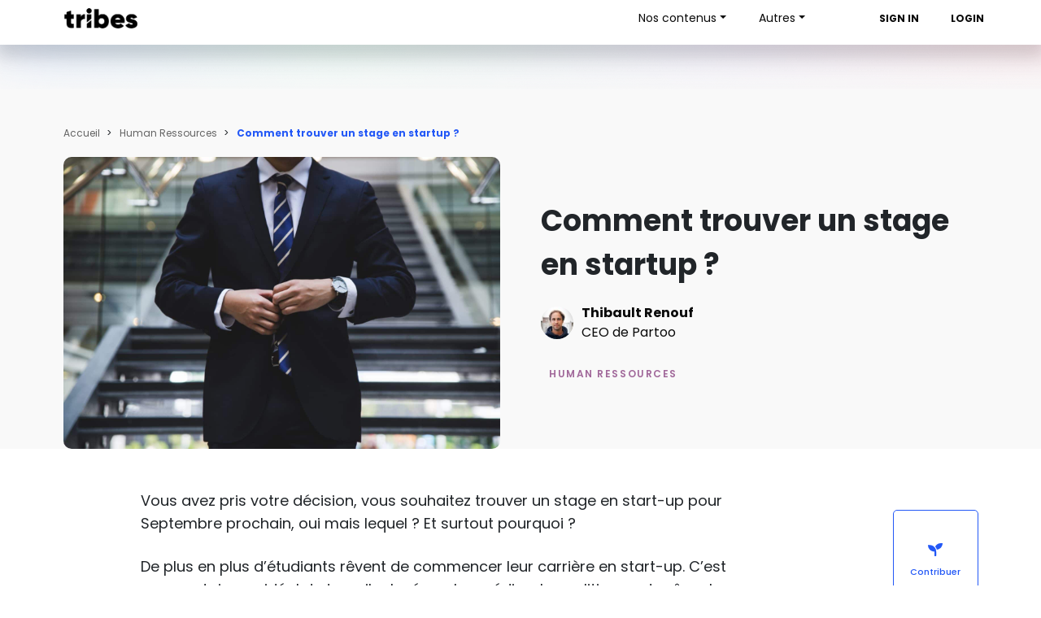

--- FILE ---
content_type: text/html; charset=utf-8
request_url: https://www.followtribes.io/stage-startup/
body_size: 40010
content:
<!DOCTYPE html>
<html lang="fr-FR">

<head> <script type="text/javascript">
var gform;gform||(document.addEventListener("gform_main_scripts_loaded",function(){gform.scriptsLoaded=!0}),window.addEventListener("DOMContentLoaded",function(){gform.domLoaded=!0}),gform={domLoaded:!1,scriptsLoaded:!1,initializeOnLoaded:function(o){gform.domLoaded&&gform.scriptsLoaded?o():!gform.domLoaded&&gform.scriptsLoaded?window.addEventListener("DOMContentLoaded",o):document.addEventListener("gform_main_scripts_loaded",o)},hooks:{action:{},filter:{}},addAction:function(o,n,r,t){gform.addHook("action",o,n,r,t)},addFilter:function(o,n,r,t){gform.addHook("filter",o,n,r,t)},doAction:function(o){gform.doHook("action",o,arguments)},applyFilters:function(o){return gform.doHook("filter",o,arguments)},removeAction:function(o,n){gform.removeHook("action",o,n)},removeFilter:function(o,n,r){gform.removeHook("filter",o,n,r)},addHook:function(o,n,r,t,i){null==gform.hooks[o][n]&&(gform.hooks[o][n]=[]);var e=gform.hooks[o][n];null==i&&(i=n+"_"+e.length),gform.hooks[o][n].push({tag:i,callable:r,priority:t=null==t?10:t})},doHook:function(n,o,r){var t;if(r=Array.prototype.slice.call(r,1),null!=gform.hooks[n][o]&&((o=gform.hooks[n][o]).sort(function(o,n){return o.priority-n.priority}),o.forEach(function(o){"function"!=typeof(t=o.callable)&&(t=window[t]),"action"==n?t.apply(null,r):r[0]=t.apply(null,r)})),"filter"==n)return r[0]},removeHook:function(o,n,t,i){var r;null!=gform.hooks[o][n]&&(r=(r=gform.hooks[o][n]).filter(function(o,n,r){return!!(null!=i&&i!=o.tag||null!=t&&t!=o.priority)}),gform.hooks[o][n]=r)}});
</script>
<meta charset="UTF-8"><script>if(navigator.userAgent.match(/MSIE|Internet Explorer/i)||navigator.userAgent.match(/Trident\/7\..*?rv:11/i)){var href=document.location.href;if(!href.match(/[?&]nowprocket/)){if(href.indexOf("?")==-1){if(href.indexOf("#")==-1){document.location.href=href+"?nowprocket=1"}else{document.location.href=href.replace("#","?nowprocket=1#")}}else{if(href.indexOf("#")==-1){document.location.href=href+"&nowprocket=1"}else{document.location.href=href.replace("#","&nowprocket=1#")}}}}</script><script>class RocketLazyLoadScripts{constructor(){this.v="1.2.3",this.triggerEvents=["keydown","mousedown","mousemove","touchmove","touchstart","touchend","wheel"],this.userEventHandler=this._triggerListener.bind(this),this.touchStartHandler=this._onTouchStart.bind(this),this.touchMoveHandler=this._onTouchMove.bind(this),this.touchEndHandler=this._onTouchEnd.bind(this),this.clickHandler=this._onClick.bind(this),this.interceptedClicks=[],window.addEventListener("pageshow",t=>{this.persisted=t.persisted}),window.addEventListener("DOMContentLoaded",()=>{this._preconnect3rdParties()}),this.delayedScripts={normal:[],async:[],defer:[]},this.trash=[],this.allJQueries=[]}_addUserInteractionListener(t){if(document.hidden){t._triggerListener();return}this.triggerEvents.forEach(e=>window.addEventListener(e,t.userEventHandler,{passive:!0})),window.addEventListener("touchstart",t.touchStartHandler,{passive:!0}),window.addEventListener("mousedown",t.touchStartHandler),document.addEventListener("visibilitychange",t.userEventHandler)}_removeUserInteractionListener(){this.triggerEvents.forEach(t=>window.removeEventListener(t,this.userEventHandler,{passive:!0})),document.removeEventListener("visibilitychange",this.userEventHandler)}_onTouchStart(t){"HTML"!==t.target.tagName&&(window.addEventListener("touchend",this.touchEndHandler),window.addEventListener("mouseup",this.touchEndHandler),window.addEventListener("touchmove",this.touchMoveHandler,{passive:!0}),window.addEventListener("mousemove",this.touchMoveHandler),t.target.addEventListener("click",this.clickHandler),this._renameDOMAttribute(t.target,"onclick","rocket-onclick"),this._pendingClickStarted())}_onTouchMove(t){window.removeEventListener("touchend",this.touchEndHandler),window.removeEventListener("mouseup",this.touchEndHandler),window.removeEventListener("touchmove",this.touchMoveHandler,{passive:!0}),window.removeEventListener("mousemove",this.touchMoveHandler),t.target.removeEventListener("click",this.clickHandler),this._renameDOMAttribute(t.target,"rocket-onclick","onclick"),this._pendingClickFinished()}_onTouchEnd(t){window.removeEventListener("touchend",this.touchEndHandler),window.removeEventListener("mouseup",this.touchEndHandler),window.removeEventListener("touchmove",this.touchMoveHandler,{passive:!0}),window.removeEventListener("mousemove",this.touchMoveHandler)}_onClick(t){t.target.removeEventListener("click",this.clickHandler),this._renameDOMAttribute(t.target,"rocket-onclick","onclick"),this.interceptedClicks.push(t),t.preventDefault(),t.stopPropagation(),t.stopImmediatePropagation(),this._pendingClickFinished()}_replayClicks(){window.removeEventListener("touchstart",this.touchStartHandler,{passive:!0}),window.removeEventListener("mousedown",this.touchStartHandler),this.interceptedClicks.forEach(t=>{t.target.dispatchEvent(new MouseEvent("click",{view:t.view,bubbles:!0,cancelable:!0}))})}_waitForPendingClicks(){return new Promise(t=>{this._isClickPending?this._pendingClickFinished=t:t()})}_pendingClickStarted(){this._isClickPending=!0}_pendingClickFinished(){this._isClickPending=!1}_renameDOMAttribute(t,e,r){t.hasAttribute&&t.hasAttribute(e)&&(event.target.setAttribute(r,event.target.getAttribute(e)),event.target.removeAttribute(e))}_triggerListener(){this._removeUserInteractionListener(this),"loading"===document.readyState?document.addEventListener("DOMContentLoaded",this._loadEverythingNow.bind(this)):this._loadEverythingNow()}_preconnect3rdParties(){let t=[];document.querySelectorAll("script[type=rocketlazyloadscript]").forEach(e=>{if(e.hasAttribute("src")){let r=new URL(e.src).origin;r!==location.origin&&t.push({src:r,crossOrigin:e.crossOrigin||"module"===e.getAttribute("data-rocket-type")})}}),t=[...new Map(t.map(t=>[JSON.stringify(t),t])).values()],this._batchInjectResourceHints(t,"preconnect")}async _loadEverythingNow(){this.lastBreath=Date.now(),this._delayEventListeners(this),this._delayJQueryReady(this),this._handleDocumentWrite(),this._registerAllDelayedScripts(),this._preloadAllScripts(),await this._loadScriptsFromList(this.delayedScripts.normal),await this._loadScriptsFromList(this.delayedScripts.defer),await this._loadScriptsFromList(this.delayedScripts.async);try{await this._triggerDOMContentLoaded(),await this._triggerWindowLoad()}catch(t){console.error(t)}window.dispatchEvent(new Event("rocket-allScriptsLoaded")),this._waitForPendingClicks().then(()=>{this._replayClicks()}),this._emptyTrash()}_registerAllDelayedScripts(){document.querySelectorAll("script[type=rocketlazyloadscript]").forEach(t=>{t.hasAttribute("data-rocket-src")?t.hasAttribute("async")&&!1!==t.async?this.delayedScripts.async.push(t):t.hasAttribute("defer")&&!1!==t.defer||"module"===t.getAttribute("data-rocket-type")?this.delayedScripts.defer.push(t):this.delayedScripts.normal.push(t):this.delayedScripts.normal.push(t)})}async _transformScript(t){return new Promise((await this._littleBreath(),navigator.userAgent.indexOf("Firefox/")>0||""===navigator.vendor)?e=>{let r=document.createElement("script");[...t.attributes].forEach(t=>{let e=t.nodeName;"type"!==e&&("data-rocket-type"===e&&(e="type"),"data-rocket-src"===e&&(e="src"),r.setAttribute(e,t.nodeValue))}),t.text&&(r.text=t.text),r.hasAttribute("src")?(r.addEventListener("load",e),r.addEventListener("error",e)):(r.text=t.text,e());try{t.parentNode.replaceChild(r,t)}catch(i){e()}}:async e=>{function r(){t.setAttribute("data-rocket-status","failed"),e()}try{let i=t.getAttribute("data-rocket-type"),n=t.getAttribute("data-rocket-src");t.text,i?(t.type=i,t.removeAttribute("data-rocket-type")):t.removeAttribute("type"),t.addEventListener("load",function r(){t.setAttribute("data-rocket-status","executed"),e()}),t.addEventListener("error",r),n?(t.removeAttribute("data-rocket-src"),t.src=n):t.src="data:text/javascript;base64,"+window.btoa(unescape(encodeURIComponent(t.text)))}catch(s){r()}})}async _loadScriptsFromList(t){let e=t.shift();return e&&e.isConnected?(await this._transformScript(e),this._loadScriptsFromList(t)):Promise.resolve()}_preloadAllScripts(){this._batchInjectResourceHints([...this.delayedScripts.normal,...this.delayedScripts.defer,...this.delayedScripts.async],"preload")}_batchInjectResourceHints(t,e){var r=document.createDocumentFragment();t.forEach(t=>{let i=t.getAttribute&&t.getAttribute("data-rocket-src")||t.src;if(i){let n=document.createElement("link");n.href=i,n.rel=e,"preconnect"!==e&&(n.as="script"),t.getAttribute&&"module"===t.getAttribute("data-rocket-type")&&(n.crossOrigin=!0),t.crossOrigin&&(n.crossOrigin=t.crossOrigin),t.integrity&&(n.integrity=t.integrity),r.appendChild(n),this.trash.push(n)}}),document.head.appendChild(r)}_delayEventListeners(t){let e={};function r(t,r){!function t(r){!e[r]&&(e[r]={originalFunctions:{add:r.addEventListener,remove:r.removeEventListener},eventsToRewrite:[]},r.addEventListener=function(){arguments[0]=i(arguments[0]),e[r].originalFunctions.add.apply(r,arguments)},r.removeEventListener=function(){arguments[0]=i(arguments[0]),e[r].originalFunctions.remove.apply(r,arguments)});function i(t){return e[r].eventsToRewrite.indexOf(t)>=0?"rocket-"+t:t}}(t),e[t].eventsToRewrite.push(r)}function i(t,e){let r=t[e];Object.defineProperty(t,e,{get:()=>r||function(){},set(i){t["rocket"+e]=r=i}})}r(document,"DOMContentLoaded"),r(window,"DOMContentLoaded"),r(window,"load"),r(window,"pageshow"),r(document,"readystatechange"),i(document,"onreadystatechange"),i(window,"onload"),i(window,"onpageshow")}_delayJQueryReady(t){let e;function r(r){if(r&&r.fn&&!t.allJQueries.includes(r)){r.fn.ready=r.fn.init.prototype.ready=function(e){return t.domReadyFired?e.bind(document)(r):document.addEventListener("rocket-DOMContentLoaded",()=>e.bind(document)(r)),r([])};let i=r.fn.on;r.fn.on=r.fn.init.prototype.on=function(){if(this[0]===window){function t(t){return t.split(" ").map(t=>"load"===t||0===t.indexOf("load.")?"rocket-jquery-load":t).join(" ")}"string"==typeof arguments[0]||arguments[0]instanceof String?arguments[0]=t(arguments[0]):"object"==typeof arguments[0]&&Object.keys(arguments[0]).forEach(e=>{let r=arguments[0][e];delete arguments[0][e],arguments[0][t(e)]=r})}return i.apply(this,arguments),this},t.allJQueries.push(r)}e=r}r(window.jQuery),Object.defineProperty(window,"jQuery",{get:()=>e,set(t){r(t)}})}async _triggerDOMContentLoaded(){this.domReadyFired=!0,await this._littleBreath(),document.dispatchEvent(new Event("rocket-DOMContentLoaded")),await this._littleBreath(),window.dispatchEvent(new Event("rocket-DOMContentLoaded")),await this._littleBreath(),document.dispatchEvent(new Event("rocket-readystatechange")),await this._littleBreath(),document.rocketonreadystatechange&&document.rocketonreadystatechange()}async _triggerWindowLoad(){await this._littleBreath(),window.dispatchEvent(new Event("rocket-load")),await this._littleBreath(),window.rocketonload&&window.rocketonload(),await this._littleBreath(),this.allJQueries.forEach(t=>t(window).trigger("rocket-jquery-load")),await this._littleBreath();let t=new Event("rocket-pageshow");t.persisted=this.persisted,window.dispatchEvent(t),await this._littleBreath(),window.rocketonpageshow&&window.rocketonpageshow({persisted:this.persisted})}_handleDocumentWrite(){let t=new Map;document.write=document.writeln=function(e){let r=document.currentScript;r||console.error("WPRocket unable to document.write this: "+e);let i=document.createRange(),n=r.parentElement,s=t.get(r);void 0===s&&(s=r.nextSibling,t.set(r,s));let a=document.createDocumentFragment();i.setStart(a,0),a.appendChild(i.createContextualFragment(e)),n.insertBefore(a,s)}}async _littleBreath(){Date.now()-this.lastBreath>45&&(await this._requestAnimFrame(),this.lastBreath=Date.now())}async _requestAnimFrame(){return document.hidden?new Promise(t=>setTimeout(t)):new Promise(t=>requestAnimationFrame(t))}_emptyTrash(){this.trash.forEach(t=>t.remove())}static run(){let t=new RocketLazyLoadScripts;t._addUserInteractionListener(t)}}RocketLazyLoadScripts.run();</script>
    
    <meta name="viewport" content="width=device-width, initial-scale=1">
    <title>Comment trouver un stage en startup ?</title><link rel="preload" as="font" href="https://fonts.gstatic.com/s/poppins/v20/pxiEyp8kv8JHgFVrJJnecmNE.woff2" crossorigin><link rel="preload" as="font" href="https://fonts.gstatic.com/s/poppins/v20/pxiEyp8kv8JHgFVrJJfecg.woff2" crossorigin><link rel="preload" as="font" href="https://fonts.gstatic.com/s/poppins/v20/pxiByp8kv8JHgFVrLGT9Z1xlFQ.woff2" crossorigin><link rel="preload" as="font" href="https://fonts.gstatic.com/s/poppins/v20/pxiByp8kv8JHgFVrLEj6Z1xlFQ.woff2" crossorigin><link rel="preload" as="font" href="https://fonts.gstatic.com/s/poppins/v20/pxiByp8kv8JHgFVrLCz7Z1xlFQ.woff2" crossorigin><link rel="preload" as="font" href="https://fonts.gstatic.com/s/poppins/v20/pxiByp8kv8JHgFVrLBT5Z1xlFQ.woff2" crossorigin><style id="wpr-usedcss">:where(.wp-block-button__link){border-radius:9999px;box-shadow:none;padding:calc(.667em + 2px) calc(1.333em + 2px);text-decoration:none}:where(.wp-block-calendar table:not(.has-background) th){background:#ddd}:where(.wp-block-columns.has-background){padding:1.25em 2.375em}:where(.wp-block-post-comments input[type=submit]){border:none}:where(.wp-block-file__button){border-radius:2em;padding:.5em 1em}:where(.wp-block-file__button):is(a):active,:where(.wp-block-file__button):is(a):focus,:where(.wp-block-file__button):is(a):hover,:where(.wp-block-file__button):is(a):visited{box-shadow:none;color:#fff;opacity:.85;text-decoration:none}.wp-block-image img{height:auto;max-width:100%;vertical-align:bottom}.wp-block-image img{box-sizing:border-box}.wp-block-image :where(.has-border-color){border-style:solid}.wp-block-image :where([style*=border-top-color]){border-top-style:solid}.wp-block-image :where([style*=border-right-color]){border-right-style:solid}.wp-block-image :where([style*=border-bottom-color]){border-bottom-style:solid}.wp-block-image :where([style*=border-left-color]){border-left-style:solid}.wp-block-image :where([style*=border-width]){border-style:solid}.wp-block-image :where([style*=border-top-width]){border-top-style:solid}.wp-block-image :where([style*=border-right-width]){border-right-style:solid}.wp-block-image :where([style*=border-bottom-width]){border-bottom-style:solid}.wp-block-image :where([style*=border-left-width]){border-left-style:solid}.wp-block-image figure{margin:0}ol,ul{box-sizing:border-box}:where(.wp-block-navigation.has-background .wp-block-navigation-item a:not(.wp-element-button)),:where(.wp-block-navigation.has-background .wp-block-navigation-submenu a:not(.wp-element-button)){padding:.5em 1em}:where(.wp-block-navigation .wp-block-navigation__submenu-container .wp-block-navigation-item a:not(.wp-element-button)),:where(.wp-block-navigation .wp-block-navigation__submenu-container .wp-block-navigation-submenu a:not(.wp-element-button)),:where(.wp-block-navigation .wp-block-navigation__submenu-container .wp-block-navigation-submenu button.wp-block-navigation-item__content),:where(.wp-block-navigation .wp-block-navigation__submenu-container .wp-block-pages-list__item button.wp-block-navigation-item__content){padding:.5em 1em}:where(p.has-text-color:not(.has-link-color)) a{color:inherit}.wp-block-quote{box-sizing:border-box}.wp-block-quote{overflow-wrap:break-word}:where(.wp-block-search__button){border:1px solid #ccc;padding:.375em .625em}:where(.wp-block-search__button-inside .wp-block-search__inside-wrapper){border:1px solid #949494;padding:4px}:where(.wp-block-search__button-inside .wp-block-search__inside-wrapper) .wp-block-search__input{border:none;border-radius:0;padding:0 0 0 .25em}:where(.wp-block-search__button-inside .wp-block-search__inside-wrapper) .wp-block-search__input:focus{outline:0}:where(.wp-block-search__button-inside .wp-block-search__inside-wrapper) :where(.wp-block-search__button){padding:.125em .5em}:where(pre.wp-block-verse){font-family:inherit}:root{--wp--preset--font-size--normal:16px;--wp--preset--font-size--huge:42px}.has-text-align-center{text-align:center}.screen-reader-text{clip:rect(1px,1px,1px,1px);word-wrap:normal!important;border:0;-webkit-clip-path:inset(50%);clip-path:inset(50%);height:1px;margin:-1px;overflow:hidden;padding:0;position:absolute;width:1px}.screen-reader-text:focus{clip:auto!important;background-color:#ddd;-webkit-clip-path:none;clip-path:none;color:#444;display:block;font-size:1em;height:auto;left:5px;line-height:normal;padding:15px 23px 14px;text-decoration:none;top:5px;width:auto;z-index:100000}html :where(.has-border-color){border-style:solid}html :where([style*=border-top-color]){border-top-style:solid}html :where([style*=border-right-color]){border-right-style:solid}html :where([style*=border-bottom-color]){border-bottom-style:solid}html :where([style*=border-left-color]){border-left-style:solid}html :where([style*=border-width]){border-style:solid}html :where([style*=border-top-width]){border-top-style:solid}html :where([style*=border-right-width]){border-right-style:solid}html :where([style*=border-bottom-width]){border-bottom-style:solid}html :where([style*=border-left-width]){border-left-style:solid}html :where(img[class*=wp-image-]){height:auto;max-width:100%}figure{margin:0 0 1em}html :where(.is-position-sticky){--wp-admin--admin-bar--position-offset:var(--wp-admin--admin-bar--height,0px)}@media screen and (max-width:600px){html :where(.is-position-sticky){--wp-admin--admin-bar--position-offset:0px}}body{--wp--preset--color--black:#000000;--wp--preset--color--cyan-bluish-gray:#abb8c3;--wp--preset--color--white:#ffffff;--wp--preset--color--pale-pink:#f78da7;--wp--preset--color--vivid-red:#cf2e2e;--wp--preset--color--luminous-vivid-orange:#ff6900;--wp--preset--color--luminous-vivid-amber:#fcb900;--wp--preset--color--light-green-cyan:#7bdcb5;--wp--preset--color--vivid-green-cyan:#00d084;--wp--preset--color--pale-cyan-blue:#8ed1fc;--wp--preset--color--vivid-cyan-blue:#0693e3;--wp--preset--color--vivid-purple:#9b51e0;--wp--preset--gradient--vivid-cyan-blue-to-vivid-purple:linear-gradient(135deg,rgba(6, 147, 227, 1) 0%,rgb(155, 81, 224) 100%);--wp--preset--gradient--light-green-cyan-to-vivid-green-cyan:linear-gradient(135deg,rgb(122, 220, 180) 0%,rgb(0, 208, 130) 100%);--wp--preset--gradient--luminous-vivid-amber-to-luminous-vivid-orange:linear-gradient(135deg,rgba(252, 185, 0, 1) 0%,rgba(255, 105, 0, 1) 100%);--wp--preset--gradient--luminous-vivid-orange-to-vivid-red:linear-gradient(135deg,rgba(255, 105, 0, 1) 0%,rgb(207, 46, 46) 100%);--wp--preset--gradient--very-light-gray-to-cyan-bluish-gray:linear-gradient(135deg,rgb(238, 238, 238) 0%,rgb(169, 184, 195) 100%);--wp--preset--gradient--cool-to-warm-spectrum:linear-gradient(135deg,rgb(74, 234, 220) 0%,rgb(151, 120, 209) 20%,rgb(207, 42, 186) 40%,rgb(238, 44, 130) 60%,rgb(251, 105, 98) 80%,rgb(254, 248, 76) 100%);--wp--preset--gradient--blush-light-purple:linear-gradient(135deg,rgb(255, 206, 236) 0%,rgb(152, 150, 240) 100%);--wp--preset--gradient--blush-bordeaux:linear-gradient(135deg,rgb(254, 205, 165) 0%,rgb(254, 45, 45) 50%,rgb(107, 0, 62) 100%);--wp--preset--gradient--luminous-dusk:linear-gradient(135deg,rgb(255, 203, 112) 0%,rgb(199, 81, 192) 50%,rgb(65, 88, 208) 100%);--wp--preset--gradient--pale-ocean:linear-gradient(135deg,rgb(255, 245, 203) 0%,rgb(182, 227, 212) 50%,rgb(51, 167, 181) 100%);--wp--preset--gradient--electric-grass:linear-gradient(135deg,rgb(202, 248, 128) 0%,rgb(113, 206, 126) 100%);--wp--preset--gradient--midnight:linear-gradient(135deg,rgb(2, 3, 129) 0%,rgb(40, 116, 252) 100%);--wp--preset--duotone--dark-grayscale:url('#wp-duotone-dark-grayscale');--wp--preset--duotone--grayscale:url('#wp-duotone-grayscale');--wp--preset--duotone--purple-yellow:url('#wp-duotone-purple-yellow');--wp--preset--duotone--blue-red:url('#wp-duotone-blue-red');--wp--preset--duotone--midnight:url('#wp-duotone-midnight');--wp--preset--duotone--magenta-yellow:url('#wp-duotone-magenta-yellow');--wp--preset--duotone--purple-green:url('#wp-duotone-purple-green');--wp--preset--duotone--blue-orange:url('#wp-duotone-blue-orange');--wp--preset--font-size--small:13px;--wp--preset--font-size--medium:20px;--wp--preset--font-size--large:36px;--wp--preset--font-size--x-large:42px;--wp--preset--spacing--20:0.44rem;--wp--preset--spacing--30:0.67rem;--wp--preset--spacing--40:1rem;--wp--preset--spacing--50:1.5rem;--wp--preset--spacing--60:2.25rem;--wp--preset--spacing--70:3.38rem;--wp--preset--spacing--80:5.06rem;--wp--preset--shadow--natural:6px 6px 9px rgba(0, 0, 0, .2);--wp--preset--shadow--deep:12px 12px 50px rgba(0, 0, 0, .4);--wp--preset--shadow--sharp:6px 6px 0px rgba(0, 0, 0, .2);--wp--preset--shadow--outlined:6px 6px 0px -3px rgba(255, 255, 255, 1),6px 6px rgba(0, 0, 0, 1);--wp--preset--shadow--crisp:6px 6px 0px rgba(0, 0, 0, 1)}:where(.is-layout-flex){gap:.5em}:where(.wp-block-columns.is-layout-flex){gap:2em}@font-face{font-family:Poppins;font-style:normal;font-weight:400;font-display:swap;src:url(https://fonts.gstatic.com/s/poppins/v20/pxiEyp8kv8JHgFVrJJnecmNE.woff2) format('woff2');unicode-range:U+0100-02AF,U+0304,U+0308,U+0329,U+1E00-1E9F,U+1EF2-1EFF,U+2020,U+20A0-20AB,U+20AD-20CF,U+2113,U+2C60-2C7F,U+A720-A7FF}@font-face{font-family:Poppins;font-style:normal;font-weight:400;font-display:swap;src:url(https://fonts.gstatic.com/s/poppins/v20/pxiEyp8kv8JHgFVrJJfecg.woff2) format('woff2');unicode-range:U+0000-00FF,U+0131,U+0152-0153,U+02BB-02BC,U+02C6,U+02DA,U+02DC,U+0304,U+0308,U+0329,U+2000-206F,U+2074,U+20AC,U+2122,U+2191,U+2193,U+2212,U+2215,U+FEFF,U+FFFD}@font-face{font-family:Poppins;font-style:normal;font-weight:500;font-display:swap;src:url(https://fonts.gstatic.com/s/poppins/v20/pxiByp8kv8JHgFVrLGT9Z1xlFQ.woff2) format('woff2');unicode-range:U+0000-00FF,U+0131,U+0152-0153,U+02BB-02BC,U+02C6,U+02DA,U+02DC,U+0304,U+0308,U+0329,U+2000-206F,U+2074,U+20AC,U+2122,U+2191,U+2193,U+2212,U+2215,U+FEFF,U+FFFD}@font-face{font-family:Poppins;font-style:normal;font-weight:600;font-display:swap;src:url(https://fonts.gstatic.com/s/poppins/v20/pxiByp8kv8JHgFVrLEj6Z1xlFQ.woff2) format('woff2');unicode-range:U+0000-00FF,U+0131,U+0152-0153,U+02BB-02BC,U+02C6,U+02DA,U+02DC,U+0304,U+0308,U+0329,U+2000-206F,U+2074,U+20AC,U+2122,U+2191,U+2193,U+2212,U+2215,U+FEFF,U+FFFD}@font-face{font-family:Poppins;font-style:normal;font-weight:700;font-display:swap;src:url(https://fonts.gstatic.com/s/poppins/v20/pxiByp8kv8JHgFVrLCz7Z1xlFQ.woff2) format('woff2');unicode-range:U+0000-00FF,U+0131,U+0152-0153,U+02BB-02BC,U+02C6,U+02DA,U+02DC,U+0304,U+0308,U+0329,U+2000-206F,U+2074,U+20AC,U+2122,U+2191,U+2193,U+2212,U+2215,U+FEFF,U+FFFD}@font-face{font-family:Poppins;font-style:normal;font-weight:900;font-display:swap;src:url(https://fonts.gstatic.com/s/poppins/v20/pxiByp8kv8JHgFVrLBT5Z1xlFQ.woff2) format('woff2');unicode-range:U+0000-00FF,U+0131,U+0152-0153,U+02BB-02BC,U+02C6,U+02DA,U+02DC,U+0304,U+0308,U+0329,U+2000-206F,U+2074,U+20AC,U+2122,U+2191,U+2193,U+2212,U+2215,U+FEFF,U+FFFD}:root{--bs-blue:#2358F6;--bs-indigo:#6610f2;--bs-purple:#6f42c1;--bs-pink:#d63384;--bs-red:#FF0000;--bs-orange:#fd7e14;--bs-yellow:#ffc107;--bs-green:#34B66C;--bs-teal:#20c997;--bs-cyan:#0dcaf0;--bs-black:#0A0A0A;--bs-white:#FFF;--bs-gray:#6c757d;--bs-gray-dark:#343a40;--bs-gray-100:#f8f9fa;--bs-gray-200:#e9ecef;--bs-gray-300:#dee2e6;--bs-gray-400:#ced4da;--bs-gray-500:#adb5bd;--bs-gray-600:#6c757d;--bs-gray-700:#495057;--bs-gray-800:#343a40;--bs-gray-900:#212529;--bs-blue:#2358F6;--bs-blue_light:#88AAF9;--bs-black:#0A0A0A;--bs-green:#34B66C;--bs-red:#FF0000;--bs-grey:#333;--bs-white:#FFF;--bs-blue-rgb:35,88,246;--bs-blue_light-rgb:136,170,249;--bs-black-rgb:10,10,10;--bs-green-rgb:52,182,108;--bs-red-rgb:255,0,0;--bs-grey-rgb:51,51,51;--bs-white-rgb:255,255,255;--bs-white-rgb:255,255,255;--bs-black-rgb:10,10,10;--bs-body-color-rgb:33,37,41;--bs-body-bg-rgb:255,255,255;--bs-font-sans-serif:system-ui,-apple-system,"Segoe UI",Roboto,"Helvetica Neue","Noto Sans","Liberation Sans",Arial,sans-serif,"Apple Color Emoji","Segoe UI Emoji","Segoe UI Symbol","Noto Color Emoji";--bs-font-monospace:SFMono-Regular,Menlo,Monaco,Consolas,"Liberation Mono","Courier New",monospace;--bs-gradient:linear-gradient(180deg, rgba(255, 255, 255, .15), rgba(255, 255, 255, 0));--bs-body-font-family:var(--bs-font-sans-serif);--bs-body-font-size:1rem;--bs-body-font-weight:400;--bs-body-line-height:1.5;--bs-body-color:#212529;--bs-body-bg:#FFF;--bs-border-width:1px;--bs-border-style:solid;--bs-border-color:#dee2e6;--bs-border-color-translucent:rgba(10, 10, 10, .175);--bs-border-radius:0.5rem 0;--bs-border-radius-sm:0.25rem;--bs-border-radius-lg:0.5rem;--bs-border-radius-xl:1rem;--bs-border-radius-2xl:2rem;--bs-border-radius-pill:50rem;--bs-link-color:#2358F6;--bs-link-hover-color:#1c46c5;--bs-code-color:#d63384;--bs-highlight-bg:#fff3cd}*,::after,::before{box-sizing:border-box}@media (prefers-reduced-motion:no-preference){:root{scroll-behavior:smooth}}body{margin:0;font-family:var(--bs-body-font-family);font-size:var(--bs-body-font-size);font-weight:var(--bs-body-font-weight);line-height:var(--bs-body-line-height);color:var(--bs-body-color);text-align:var(--bs-body-text-align);background-color:var(--bs-body-bg);-webkit-text-size-adjust:100%;-webkit-tap-highlight-color:rgba(10,10,10,0)}.h2,h1,h2,h3,h4{margin-top:0;margin-bottom:.5rem;font-weight:500;line-height:1.2}h1{font-size:calc(1.375rem + 1.5vw)}@media (min-width:1200px){h1{font-size:2.5rem}}.h2,h2{font-size:calc(1.325rem + .9vw)}@media (min-width:1200px){.h2,h2{font-size:2rem}}h3{font-size:calc(1.3rem + .6vw)}@media (min-width:1200px){h3{font-size:1.75rem}}h4{font-size:calc(1.275rem + .3vw)}@media (min-width:1200px){h4{font-size:1.5rem}}p{margin-top:0;margin-bottom:1rem}address{margin-bottom:1rem;font-style:normal;line-height:inherit}ol,ul{padding-left:2rem}ol,ul{margin-top:0;margin-bottom:1rem}ol ol,ol ul,ul ol,ul ul{margin-bottom:0}blockquote{margin:0 0 1rem}strong{font-weight:bolder}a{color:var(--bs-link-color);text-decoration:underline}a:hover{color:var(--bs-link-hover-color)}a:not([href]):not([class]),a:not([href]):not([class]):hover{color:inherit;text-decoration:none}code{font-family:var(--bs-font-monospace);font-size:1em}code{font-size:.875em;color:var(--bs-code-color);word-wrap:break-word}a>code{color:inherit}figure{margin:0 0 1rem}img{vertical-align:middle}table{caption-side:bottom;border-collapse:collapse}th{text-align:inherit;text-align:-webkit-match-parent}tbody,td,th,tr{border-color:inherit;border-style:solid;border-width:0}label{display:inline-block}button{border-radius:0}button:focus:not(:focus-visible){outline:0}button,input,optgroup,select,textarea{margin:0;font-family:inherit;font-size:inherit;line-height:inherit}button,select{text-transform:none}[role=button]{cursor:pointer}select{word-wrap:normal}select:disabled{opacity:1}[type=button],[type=reset],[type=submit],button{-webkit-appearance:button}[type=button]:not(:disabled),[type=reset]:not(:disabled),[type=submit]:not(:disabled),button:not(:disabled){cursor:pointer}::-moz-focus-inner{padding:0;border-style:none}textarea{resize:vertical}fieldset{min-width:0;padding:0;margin:0;border:0}legend{float:left;width:100%;padding:0;margin-bottom:.5rem;font-size:calc(1.275rem + .3vw);line-height:inherit}@media (min-width:1200px){legend{font-size:1.5rem}}legend+*{clear:left}::-webkit-datetime-edit-day-field,::-webkit-datetime-edit-fields-wrapper,::-webkit-datetime-edit-hour-field,::-webkit-datetime-edit-minute,::-webkit-datetime-edit-month-field,::-webkit-datetime-edit-text,::-webkit-datetime-edit-year-field{padding:0}::-webkit-inner-spin-button{height:auto}[type=search]{outline-offset:-2px;-webkit-appearance:textfield}::-webkit-search-decoration{-webkit-appearance:none}::-webkit-color-swatch-wrapper{padding:0}::-webkit-file-upload-button{font:inherit;-webkit-appearance:button}::file-selector-button{font:inherit;-webkit-appearance:button}iframe{border:0}summary{display:list-item;cursor:pointer}progress{vertical-align:baseline}[hidden]{display:none!important}.img-fluid{max-width:100%;height:auto}.container{--bs-gutter-x:1.5rem;--bs-gutter-y:0;width:100%;padding-right:calc(var(--bs-gutter-x) * .5);padding-left:calc(var(--bs-gutter-x) * .5);margin-right:auto;margin-left:auto}@media (min-width:576px){.container{max-width:540px}}@media (min-width:768px){.container{max-width:720px}}@media (min-width:1024px){.container{max-width:960px}}@media (min-width:1280px){.container{max-width:1140px}}@media (min-width:1440px){.container{max-width:1320px}}.row{--bs-gutter-x:1.5rem;--bs-gutter-y:0;display:flex;flex-wrap:wrap;margin-top:calc(-1 * var(--bs-gutter-y));margin-right:calc(-.5 * var(--bs-gutter-x));margin-left:calc(-.5 * var(--bs-gutter-x))}.row>*{flex-shrink:0;width:100%;max-width:100%;padding-right:calc(var(--bs-gutter-x) * .5);padding-left:calc(var(--bs-gutter-x) * .5);margin-top:var(--bs-gutter-y)}.col-12{flex:0 0 auto;width:100%}@media (min-width:768px){.col-md-3{flex:0 0 auto;width:25%}.col-md-5{flex:0 0 auto;width:41.66666667%}.col-md-6{flex:0 0 auto;width:50%}.col-md-7{flex:0 0 auto;width:58.33333333%}.col-md-9{flex:0 0 auto;width:75%}.col-md-10{flex:0 0 auto;width:83.33333333%}.gx-md-3{--bs-gutter-x:3rem}.gx-md-5{--bs-gutter-x:5rem}}@media (min-width:1024px){.col-lg-2{flex:0 0 auto;width:16.66666667%}.col-lg-4{flex:0 0 auto;width:33.33333333%}.col-lg-8{flex:0 0 auto;width:66.66666667%}}@media (min-width:1280px){.col-xl-3{flex:0 0 auto;width:25%}.col-xl-9{flex:0 0 auto;width:75%}}.table{--bs-table-color:var(--bs-body-color);--bs-table-bg:transparent;--bs-table-border-color:var(--bs-border-color);--bs-table-accent-bg:transparent;--bs-table-striped-color:var(--bs-body-color);--bs-table-striped-bg:rgba(10, 10, 10, .05);--bs-table-active-color:var(--bs-body-color);--bs-table-active-bg:rgba(10, 10, 10, .1);--bs-table-hover-color:var(--bs-body-color);--bs-table-hover-bg:rgba(10, 10, 10, .075);width:100%;margin-bottom:1rem;color:var(--bs-table-color);vertical-align:top;border-color:var(--bs-table-border-color)}.table>:not(caption)>*>*{padding:.5rem;background-color:var(--bs-table-bg);border-bottom-width:1px;box-shadow:inset 0 0 0 9999px var(--bs-table-accent-bg)}.table>tbody{vertical-align:inherit}.btn{--bs-btn-padding-x:0.75rem;--bs-btn-padding-y:0.375rem;--bs-btn-font-family: ;--bs-btn-font-size:1rem;--bs-btn-font-weight:400;--bs-btn-line-height:1.5;--bs-btn-color:#212529;--bs-btn-bg:transparent;--bs-btn-border-width:1px;--bs-btn-border-color:transparent;--bs-btn-border-radius:0.5rem 0;--bs-btn-hover-border-color:transparent;--bs-btn-box-shadow:inset 0 1px 0 rgba(255, 255, 255, .15),0 1px 1px rgba(10, 10, 10, .075);--bs-btn-disabled-opacity:0.65;--bs-btn-focus-box-shadow:0 0 0 0.25rem rgba(var(--bs-btn-focus-shadow-rgb), .5);display:inline-block;padding:var(--bs-btn-padding-y) var(--bs-btn-padding-x);font-family:var(--bs-btn-font-family);font-size:var(--bs-btn-font-size);font-weight:var(--bs-btn-font-weight);line-height:var(--bs-btn-line-height);color:var(--bs-btn-color);text-align:center;text-decoration:none;vertical-align:middle;cursor:pointer;-webkit-user-select:none;-moz-user-select:none;user-select:none;border:var(--bs-btn-border-width) solid var(--bs-btn-border-color);border-radius:var(--bs-btn-border-radius);background-color:var(--bs-btn-bg);transition:color .15s ease-in-out,background-color .15s ease-in-out,border-color .15s ease-in-out,box-shadow .15s ease-in-out}@media (prefers-reduced-motion:reduce){.btn{transition:none}}.btn:hover{color:var(--bs-btn-hover-color);background-color:var(--bs-btn-hover-bg);border-color:var(--bs-btn-hover-border-color)}.btn:focus-visible{color:var(--bs-btn-hover-color);background-color:var(--bs-btn-hover-bg);border-color:var(--bs-btn-hover-border-color);outline:0;box-shadow:var(--bs-btn-focus-box-shadow)}.btn.active,.btn.show,.btn:first-child:active,:not(.btn-check)+.btn:active{color:var(--bs-btn-active-color);background-color:var(--bs-btn-active-bg);border-color:var(--bs-btn-active-border-color)}.btn.active:focus-visible,.btn.show:focus-visible,.btn:first-child:active:focus-visible,:not(.btn-check)+.btn:active:focus-visible{box-shadow:var(--bs-btn-focus-box-shadow)}.btn.disabled,.btn:disabled,fieldset:disabled .btn{color:var(--bs-btn-disabled-color);pointer-events:none;background-color:var(--bs-btn-disabled-bg);border-color:var(--bs-btn-disabled-border-color);opacity:var(--bs-btn-disabled-opacity)}.btn-blue{--bs-btn-color:#FFF;--bs-btn-bg:#2358F6;--bs-btn-border-color:#2358F6;--bs-btn-hover-color:#FFF;--bs-btn-hover-bg:#1e4bd1;--bs-btn-hover-border-color:#1c46c5;--bs-btn-focus-shadow-rgb:68,113,247;--bs-btn-active-color:#FFF;--bs-btn-active-bg:#1c46c5;--bs-btn-active-border-color:#1a42b9;--bs-btn-active-shadow:inset 0 3px 5px rgba(10, 10, 10, .125);--bs-btn-disabled-color:#FFF;--bs-btn-disabled-bg:#2358F6;--bs-btn-disabled-border-color:#2358F6}.fade{transition:opacity .15s linear}@media (prefers-reduced-motion:reduce){.fade{transition:none}}.fade:not(.show){opacity:0}.collapse:not(.show){display:none}.collapsing{height:0;overflow:hidden;transition:height .35s ease}.collapsing.collapse-horizontal{width:0;height:auto;transition:width .35s ease}@media (prefers-reduced-motion:reduce){.collapsing{transition:none}.collapsing.collapse-horizontal{transition:none}}.dropdown,.dropdown-center,.dropend,.dropstart,.dropup,.dropup-center{position:relative}.dropdown-toggle{white-space:nowrap}.dropdown-toggle::after{display:inline-block;margin-left:.255em;vertical-align:.255em;content:"";border-top:.3em solid;border-right:.3em solid transparent;border-bottom:0;border-left:.3em solid transparent}.dropdown-toggle:empty::after{margin-left:0}.dropdown-menu{--bs-dropdown-zindex:1000;--bs-dropdown-min-width:10rem;--bs-dropdown-padding-x:0;--bs-dropdown-padding-y:0.5rem;--bs-dropdown-spacer:0.125rem;--bs-dropdown-font-size:1rem;--bs-dropdown-color:#212529;--bs-dropdown-bg:#FFF;--bs-dropdown-border-color:var(--bs-border-color-translucent);--bs-dropdown-border-radius:0.5rem 0;--bs-dropdown-border-width:1px;--bs-dropdown-inner-border-radius:calc(0.5rem 0 - 1px);--bs-dropdown-divider-bg:var(--bs-border-color-translucent);--bs-dropdown-divider-margin-y:0.5rem;--bs-dropdown-box-shadow:0 0.5rem 1rem rgba(10, 10, 10, .15);--bs-dropdown-link-color:#212529;--bs-dropdown-link-hover-color:#1e2125;--bs-dropdown-link-hover-bg:#e9ecef;--bs-dropdown-link-active-color:#FFF;--bs-dropdown-link-active-bg:#2358F6;--bs-dropdown-link-disabled-color:#adb5bd;--bs-dropdown-item-padding-x:1rem;--bs-dropdown-item-padding-y:0.25rem;--bs-dropdown-header-color:#6c757d;--bs-dropdown-header-padding-x:1rem;--bs-dropdown-header-padding-y:0.5rem;position:absolute;z-index:var(--bs-dropdown-zindex);display:none;min-width:var(--bs-dropdown-min-width);padding:var(--bs-dropdown-padding-y) var(--bs-dropdown-padding-x);margin:0;font-size:var(--bs-dropdown-font-size);color:var(--bs-dropdown-color);text-align:left;list-style:none;background-color:var(--bs-dropdown-bg);background-clip:padding-box;border:var(--bs-dropdown-border-width) solid var(--bs-dropdown-border-color);border-radius:var(--bs-dropdown-border-radius)}.dropup .dropdown-toggle::after{display:inline-block;margin-left:.255em;vertical-align:.255em;content:"";border-top:0;border-right:.3em solid transparent;border-bottom:.3em solid;border-left:.3em solid transparent}.dropup .dropdown-toggle:empty::after{margin-left:0}.dropend .dropdown-toggle::after{display:inline-block;margin-left:.255em;vertical-align:.255em;content:"";border-top:.3em solid transparent;border-right:0;border-bottom:.3em solid transparent;border-left:.3em solid}.dropend .dropdown-toggle:empty::after{margin-left:0}.dropend .dropdown-toggle::after{vertical-align:0}.dropstart .dropdown-toggle::after{display:inline-block;margin-left:.255em;vertical-align:.255em;content:""}.dropstart .dropdown-toggle::after{display:none}.dropstart .dropdown-toggle::before{display:inline-block;margin-right:.255em;vertical-align:.255em;content:"";border-top:.3em solid transparent;border-right:.3em solid;border-bottom:.3em solid transparent}.dropstart .dropdown-toggle:empty::after{margin-left:0}.dropstart .dropdown-toggle::before{vertical-align:0}.dropdown-item{display:block;width:100%;padding:var(--bs-dropdown-item-padding-y) var(--bs-dropdown-item-padding-x);clear:both;font-weight:400;color:var(--bs-dropdown-link-color);text-align:inherit;text-decoration:none;white-space:nowrap;background-color:transparent;border:0}.dropdown-item:focus,.dropdown-item:hover{color:var(--bs-dropdown-link-hover-color);background-color:var(--bs-dropdown-link-hover-bg)}.dropdown-item.active,.dropdown-item:active{color:var(--bs-dropdown-link-active-color);text-decoration:none;background-color:var(--bs-dropdown-link-active-bg)}.dropdown-item.disabled,.dropdown-item:disabled{color:var(--bs-dropdown-link-disabled-color);pointer-events:none;background-color:transparent}.dropdown-menu.show{display:block}.nav-link{display:block;padding:var(--bs-nav-link-padding-y) var(--bs-nav-link-padding-x);font-size:var(--bs-nav-link-font-size);font-weight:var(--bs-nav-link-font-weight);color:var(--bs-nav-link-color);text-decoration:none;transition:color .15s ease-in-out,background-color .15s ease-in-out,border-color .15s ease-in-out}.nav-link:focus,.nav-link:hover{color:var(--bs-nav-link-hover-color)}.nav-link.disabled{color:var(--bs-nav-link-disabled-color);pointer-events:none;cursor:default}.navbar{--bs-navbar-padding-x:0;--bs-navbar-padding-y:0.5rem;--bs-navbar-color:rgba(10, 10, 10, .55);--bs-navbar-hover-color:rgba(10, 10, 10, .7);--bs-navbar-disabled-color:rgba(10, 10, 10, .3);--bs-navbar-active-color:rgba(10, 10, 10, .9);--bs-navbar-brand-padding-y:0.3125rem;--bs-navbar-brand-margin-end:1rem;--bs-navbar-brand-font-size:1.25rem;--bs-navbar-brand-color:rgba(10, 10, 10, .9);--bs-navbar-brand-hover-color:rgba(10, 10, 10, .9);--bs-navbar-nav-link-padding-x:0.5rem;--bs-navbar-toggler-padding-y:0.25rem;--bs-navbar-toggler-padding-x:0.75rem;--bs-navbar-toggler-font-size:1.25rem;--bs-navbar-toggler-icon-bg:url("data:image/svg+xml,%3csvg xmlns='http://www.w3.org/2000/svg' viewBox='0 0 30 30'%3e%3cpath stroke='rgba%2810, 10, 10, 0.55%29' stroke-linecap='round' stroke-miterlimit='10' stroke-width='2' d='M4 7h22M4 15h22M4 23h22'/%3e%3c/svg%3e");--bs-navbar-toggler-border-color:rgba(10, 10, 10, .1);--bs-navbar-toggler-border-radius:0.5rem 0;--bs-navbar-toggler-focus-width:0.25rem;--bs-navbar-toggler-transition:box-shadow 0.15s ease-in-out;position:relative;display:flex;flex-wrap:wrap;align-items:center;justify-content:space-between;padding:var(--bs-navbar-padding-y) var(--bs-navbar-padding-x)}.navbar>.container{display:flex;flex-wrap:inherit;align-items:center;justify-content:space-between}.navbar-nav{--bs-nav-link-padding-x:0;--bs-nav-link-padding-y:0.5rem;--bs-nav-link-font-weight: ;--bs-nav-link-color:var(--bs-navbar-color);--bs-nav-link-hover-color:var(--bs-navbar-hover-color);--bs-nav-link-disabled-color:var(--bs-navbar-disabled-color);display:flex;flex-direction:column;padding-left:0;margin-bottom:0;list-style:none}.navbar-nav .nav-link.active,.navbar-nav .show>.nav-link{color:var(--bs-navbar-active-color)}.navbar-nav .dropdown-menu{position:static}@media (min-width:1024px){.navbar-expand-lg{flex-wrap:nowrap;justify-content:flex-start}.navbar-expand-lg .navbar-nav{flex-direction:row}.navbar-expand-lg .navbar-nav .dropdown-menu{position:absolute}.navbar-expand-lg .navbar-nav .nav-link{padding-right:var(--bs-navbar-nav-link-padding-x);padding-left:var(--bs-navbar-nav-link-padding-x)}.navbar-expand-lg .offcanvas{position:static;z-index:auto;flex-grow:1;width:auto!important;height:auto!important;visibility:visible!important;background-color:transparent!important;border:0!important;-webkit-transform:none!important;transform:none!important;transition:none}}.breadcrumb{--bs-breadcrumb-padding-x:0;--bs-breadcrumb-padding-y:0;--bs-breadcrumb-margin-bottom:1rem;--bs-breadcrumb-bg: ;--bs-breadcrumb-border-radius: ;--bs-breadcrumb-divider-color:#6c757d;--bs-breadcrumb-item-padding-x:0.5rem;--bs-breadcrumb-item-active-color:#6c757d;display:flex;flex-wrap:wrap;padding:var(--bs-breadcrumb-padding-y) var(--bs-breadcrumb-padding-x);margin-bottom:var(--bs-breadcrumb-margin-bottom);font-size:var(--bs-breadcrumb-font-size);list-style:none;background-color:var(--bs-breadcrumb-bg);border-radius:var(--bs-breadcrumb-border-radius)}.breadcrumb-item+.breadcrumb-item{padding-left:var(--bs-breadcrumb-item-padding-x)}.breadcrumb-item+.breadcrumb-item::before{float:left;padding-right:var(--bs-breadcrumb-item-padding-x);color:var(--bs-breadcrumb-divider-color);content:var(--bs-breadcrumb-divider, "/")}.breadcrumb-item.active{color:var(--bs-breadcrumb-item-active-color)}.alert{--bs-alert-bg:transparent;--bs-alert-padding-x:1rem;--bs-alert-padding-y:1rem;--bs-alert-margin-bottom:1rem;--bs-alert-color:inherit;--bs-alert-border-color:transparent;--bs-alert-border:1px solid var(--bs-alert-border-color);--bs-alert-border-radius:0.5rem 0;position:relative;padding:var(--bs-alert-padding-y) var(--bs-alert-padding-x);margin-bottom:var(--bs-alert-margin-bottom);color:var(--bs-alert-color);background-color:var(--bs-alert-bg);border:var(--bs-alert-border);border-radius:var(--bs-alert-border-radius)}.progress{--bs-progress-height:1rem;--bs-progress-font-size:0.75rem;--bs-progress-bg:#e9ecef;--bs-progress-border-radius:0.5rem 0;--bs-progress-box-shadow:inset 0 1px 2px rgba(10, 10, 10, .075);--bs-progress-bar-color:#FFF;--bs-progress-bar-bg:#2358F6;--bs-progress-bar-transition:width 0.6s ease;display:flex;height:var(--bs-progress-height);overflow:hidden;font-size:var(--bs-progress-font-size);background-color:var(--bs-progress-bg);border-radius:var(--bs-progress-border-radius)}.list-group{--bs-list-group-color:#212529;--bs-list-group-bg:#FFF;--bs-list-group-border-color:rgba(10, 10, 10, .125);--bs-list-group-border-width:1px;--bs-list-group-border-radius:0.5rem 0;--bs-list-group-item-padding-x:1rem;--bs-list-group-item-padding-y:0.5rem;--bs-list-group-action-color:#495057;--bs-list-group-action-hover-color:#495057;--bs-list-group-action-hover-bg:#f8f9fa;--bs-list-group-action-active-color:#212529;--bs-list-group-action-active-bg:#e9ecef;--bs-list-group-disabled-color:#6c757d;--bs-list-group-disabled-bg:#FFF;--bs-list-group-active-color:#FFF;--bs-list-group-active-bg:#2358F6;--bs-list-group-active-border-color:#2358F6;display:flex;flex-direction:column;padding-left:0;margin-bottom:0;border-radius:var(--bs-list-group-border-radius)}.list-group-item{position:relative;display:block;padding:var(--bs-list-group-item-padding-y) var(--bs-list-group-item-padding-x);color:var(--bs-list-group-color);text-decoration:none;background-color:var(--bs-list-group-bg);border:var(--bs-list-group-border-width) solid var(--bs-list-group-border-color)}.list-group-item:first-child{border-top-left-radius:inherit;border-top-right-radius:inherit}.list-group-item:last-child{border-bottom-right-radius:inherit;border-bottom-left-radius:inherit}.list-group-item.disabled,.list-group-item:disabled{color:var(--bs-list-group-disabled-color);pointer-events:none;background-color:var(--bs-list-group-disabled-bg)}.list-group-item.active{z-index:2;color:var(--bs-list-group-active-color);background-color:var(--bs-list-group-active-bg);border-color:var(--bs-list-group-active-border-color)}.list-group-item+.list-group-item{border-top-width:0}.list-group-item+.list-group-item.active{margin-top:calc(-1 * var(--bs-list-group-border-width));border-top-width:var(--bs-list-group-border-width)}.toast{--bs-toast-zindex:1090;--bs-toast-padding-x:0.75rem;--bs-toast-padding-y:0.5rem;--bs-toast-spacing:1.5rem;--bs-toast-max-width:350px;--bs-toast-font-size:0.875rem;--bs-toast-color: ;--bs-toast-bg:rgba(255, 255, 255, .85);--bs-toast-border-width:1px;--bs-toast-border-color:var(--bs-border-color-translucent);--bs-toast-border-radius:0.5rem 0;--bs-toast-box-shadow:0 0.5rem 1rem rgba(10, 10, 10, .15);--bs-toast-header-color:#6c757d;--bs-toast-header-bg:rgba(255, 255, 255, .85);--bs-toast-header-border-color:rgba(10, 10, 10, .05);width:var(--bs-toast-max-width);max-width:100%;font-size:var(--bs-toast-font-size);color:var(--bs-toast-color);pointer-events:auto;background-color:var(--bs-toast-bg);background-clip:padding-box;border:var(--bs-toast-border-width) solid var(--bs-toast-border-color);box-shadow:var(--bs-toast-box-shadow);border-radius:var(--bs-toast-border-radius)}.toast.showing{opacity:0}.toast:not(.show){display:none}.modal{--bs-modal-zindex:1055;--bs-modal-width:500px;--bs-modal-padding:1rem;--bs-modal-margin:0.5rem;--bs-modal-color: ;--bs-modal-bg:#FFF;--bs-modal-border-color:var(--bs-border-color-translucent);--bs-modal-border-width:1px;--bs-modal-border-radius:0.5rem;--bs-modal-box-shadow:0 0.125rem 0.25rem rgba(10, 10, 10, .075);--bs-modal-inner-border-radius:calc(0.5rem - 1px);--bs-modal-header-padding-x:1rem;--bs-modal-header-padding-y:1rem;--bs-modal-header-padding:1rem 1rem;--bs-modal-header-border-color:var(--bs-border-color);--bs-modal-header-border-width:1px;--bs-modal-title-line-height:1.5;--bs-modal-footer-gap:0.5rem;--bs-modal-footer-bg: ;--bs-modal-footer-border-color:var(--bs-border-color);--bs-modal-footer-border-width:1px;position:fixed;top:0;left:0;z-index:var(--bs-modal-zindex);display:none;width:100%;height:100%;overflow-x:hidden;overflow-y:auto;outline:0}.modal-dialog{position:relative;width:auto;margin:var(--bs-modal-margin);pointer-events:none}.modal.fade .modal-dialog{transition:-webkit-transform .3s ease-out;transition:transform .3s ease-out;transition:transform .3s ease-out,-webkit-transform .3s ease-out;-webkit-transform:translate(0,-50px);transform:translate(0,-50px)}@media (prefers-reduced-motion:reduce){.nav-link{transition:none}.modal.fade .modal-dialog{transition:none}}.modal.show .modal-dialog{-webkit-transform:none;transform:none}.modal.modal-static .modal-dialog{-webkit-transform:scale(1.02);transform:scale(1.02)}.modal-backdrop{--bs-backdrop-zindex:1050;--bs-backdrop-bg:#0A0A0A;--bs-backdrop-opacity:0.5;position:fixed;top:0;left:0;z-index:var(--bs-backdrop-zindex);width:100vw;height:100vh;background-color:var(--bs-backdrop-bg)}.modal-backdrop.fade{opacity:0}.modal-backdrop.show{opacity:var(--bs-backdrop-opacity)}.modal-body{position:relative;flex:1 1 auto;padding:var(--bs-modal-padding)}@media (min-width:576px){.modal{--bs-modal-margin:1.75rem;--bs-modal-box-shadow:0 0.5rem 1rem rgba(10, 10, 10, .15)}.modal-dialog{max-width:var(--bs-modal-width);margin-right:auto;margin-left:auto}}.tooltip{--bs-tooltip-zindex:1080;--bs-tooltip-max-width:200px;--bs-tooltip-padding-x:0.5rem;--bs-tooltip-padding-y:0.25rem;--bs-tooltip-margin: ;--bs-tooltip-font-size:0.875rem;--bs-tooltip-color:#FFF;--bs-tooltip-bg:#0A0A0A;--bs-tooltip-border-radius:0.5rem 0;--bs-tooltip-opacity:0.9;--bs-tooltip-arrow-width:0.8rem;--bs-tooltip-arrow-height:0.4rem;z-index:var(--bs-tooltip-zindex);display:block;padding:var(--bs-tooltip-arrow-height);margin:var(--bs-tooltip-margin);font-family:var(--bs-font-sans-serif);font-style:normal;font-weight:400;line-height:1.5;text-align:left;text-align:start;text-decoration:none;text-shadow:none;text-transform:none;letter-spacing:normal;word-break:normal;white-space:normal;word-spacing:normal;line-break:auto;font-size:var(--bs-tooltip-font-size);word-wrap:break-word;opacity:0}.tooltip.show{opacity:var(--bs-tooltip-opacity)}.tooltip .tooltip-arrow{display:block;width:var(--bs-tooltip-arrow-width);height:var(--bs-tooltip-arrow-height)}.tooltip .tooltip-arrow::before{position:absolute;content:"";border-color:transparent;border-style:solid}.tooltip-inner{max-width:var(--bs-tooltip-max-width);padding:var(--bs-tooltip-padding-y) var(--bs-tooltip-padding-x);color:var(--bs-tooltip-color);text-align:center;background-color:var(--bs-tooltip-bg);border-radius:var(--bs-tooltip-border-radius)}.popover{--bs-popover-zindex:1070;--bs-popover-max-width:276px;--bs-popover-font-size:0.875rem;--bs-popover-bg:#FFF;--bs-popover-border-width:1px;--bs-popover-border-color:var(--bs-border-color-translucent);--bs-popover-border-radius:0.5rem;--bs-popover-inner-border-radius:calc(0.5rem - 1px);--bs-popover-box-shadow:0 0.5rem 1rem rgba(10, 10, 10, .15);--bs-popover-header-padding-x:1rem;--bs-popover-header-padding-y:0.5rem;--bs-popover-header-font-size:1rem;--bs-popover-header-color: ;--bs-popover-header-bg:#f0f0f0;--bs-popover-body-padding-x:1rem;--bs-popover-body-padding-y:1rem;--bs-popover-body-color:#212529;--bs-popover-arrow-width:1rem;--bs-popover-arrow-height:0.5rem;--bs-popover-arrow-border:var(--bs-popover-border-color);z-index:var(--bs-popover-zindex);display:block;max-width:var(--bs-popover-max-width);font-family:var(--bs-font-sans-serif);font-style:normal;font-weight:400;line-height:1.5;text-align:left;text-align:start;text-decoration:none;text-shadow:none;text-transform:none;letter-spacing:normal;word-break:normal;white-space:normal;word-spacing:normal;line-break:auto;font-size:var(--bs-popover-font-size);word-wrap:break-word;background-color:var(--bs-popover-bg);background-clip:padding-box;border:var(--bs-popover-border-width) solid var(--bs-popover-border-color);border-radius:var(--bs-popover-border-radius)}.popover .popover-arrow{display:block;width:var(--bs-popover-arrow-width);height:var(--bs-popover-arrow-height)}.popover .popover-arrow::after,.popover .popover-arrow::before{position:absolute;display:block;content:"";border-color:transparent;border-style:solid;border-width:0}.popover-header{padding:var(--bs-popover-header-padding-y) var(--bs-popover-header-padding-x);margin-bottom:0;font-size:var(--bs-popover-header-font-size);color:var(--bs-popover-header-color);background-color:var(--bs-popover-header-bg);border-bottom:var(--bs-popover-border-width) solid var(--bs-popover-border-color);border-top-left-radius:var(--bs-popover-inner-border-radius);border-top-right-radius:var(--bs-popover-inner-border-radius)}.popover-header:empty{display:none}.popover-body{padding:var(--bs-popover-body-padding-y) var(--bs-popover-body-padding-x);color:var(--bs-popover-body-color)}.carousel{position:relative}.carousel.pointer-event{touch-action:pan-y}.carousel-item{position:relative;display:none;float:left;width:100%;margin-right:-100%;-webkit-backface-visibility:hidden;backface-visibility:hidden;transition:-webkit-transform .6s ease-in-out;transition:transform .6s ease-in-out;transition:transform .6s ease-in-out,-webkit-transform .6s ease-in-out}.carousel-item-next,.carousel-item-prev,.carousel-item.active{display:block}.active.carousel-item-end,.carousel-item-next:not(.carousel-item-start){-webkit-transform:translateX(100%);transform:translateX(100%)}.active.carousel-item-start,.carousel-item-prev:not(.carousel-item-end){-webkit-transform:translateX(-100%);transform:translateX(-100%)}.carousel-indicators{position:absolute;right:0;bottom:0;left:0;z-index:2;display:flex;justify-content:center;padding:0;margin-right:15%;margin-bottom:1rem;margin-left:15%;list-style:none}.carousel-indicators [data-bs-target]{box-sizing:content-box;flex:0 1 auto;width:30px;height:3px;padding:0;margin-right:3px;margin-left:3px;text-indent:-999px;cursor:pointer;background-color:#fff;background-clip:padding-box;border:0;border-top:10px solid transparent;border-bottom:10px solid transparent;opacity:.5;transition:opacity .6s ease}@media (prefers-reduced-motion:reduce){.carousel-item{transition:none}.carousel-indicators [data-bs-target]{transition:none}}.carousel-indicators .active{opacity:1}.offcanvas{--bs-offcanvas-zindex:1045;--bs-offcanvas-width:400px;--bs-offcanvas-height:30vh;--bs-offcanvas-padding-x:1rem;--bs-offcanvas-padding-y:1rem;--bs-offcanvas-color: ;--bs-offcanvas-bg:#FFF;--bs-offcanvas-border-width:1px;--bs-offcanvas-border-color:var(--bs-border-color-translucent);--bs-offcanvas-box-shadow:0 0.125rem 0.25rem rgba(10, 10, 10, .075)}.offcanvas{position:fixed;bottom:0;z-index:var(--bs-offcanvas-zindex);display:flex;flex-direction:column;max-width:100%;color:var(--bs-offcanvas-color);visibility:hidden;background-color:var(--bs-offcanvas-bg);background-clip:padding-box;outline:0;transition:-webkit-transform .3s ease-in-out;transition:transform .3s ease-in-out;transition:transform .3s ease-in-out,-webkit-transform .3s ease-in-out}@media (prefers-reduced-motion:reduce){.offcanvas{transition:none}}.offcanvas.show:not(.hiding),.offcanvas.showing{-webkit-transform:none;transform:none}.offcanvas.hiding,.offcanvas.show,.offcanvas.showing{visibility:visible}.offcanvas-backdrop{position:fixed;top:0;left:0;z-index:1040;width:100vw;height:100vh;background-color:#0a0a0a}.offcanvas-backdrop.fade{opacity:0}.offcanvas-backdrop.show{opacity:.5}.placeholder{display:inline-block;min-height:1em;vertical-align:middle;cursor:wait;background-color:currentcolor;opacity:.5}.placeholder.btn::before{display:inline-block;content:""}.sticky-top{position:-webkit-sticky;position:sticky;top:0;z-index:1020}.d-block{display:block!important}.d-table{display:table!important}.d-flex{display:flex!important}.d-none{display:none!important}.position-relative{position:relative!important}.border{border:var(--bs-border-width) var(--bs-border-style) var(--bs-border-color)!important}.h-100{height:100%!important}.flex-column{flex-direction:column!important}.justify-content-start{justify-content:flex-start!important}.justify-content-end{justify-content:flex-end!important}.justify-content-center{justify-content:center!important}.justify-content-between{justify-content:space-between!important}.align-items-start{align-items:flex-start!important}.align-items-center{align-items:center!important}.mx-1{margin-right:1rem!important;margin-left:1rem!important}.mx-3{margin-right:3rem!important;margin-left:3rem!important}.mx-auto{margin-right:auto!important;margin-left:auto!important}.my-0{margin-top:0!important;margin-bottom:0!important}.my-5{margin-top:5rem!important;margin-bottom:5rem!important}.mt-1{margin-top:1rem!important}.mt-2{margin-top:2rem!important}.mt-3{margin-top:3rem!important}.me-1{margin-right:1rem!important}.me-auto{margin-right:auto!important}.mb-0{margin-bottom:0!important}.mb-1{margin-bottom:1rem!important}.mb-2{margin-bottom:2rem!important}.mb-3{margin-bottom:3rem!important}.mb-5{margin-bottom:5rem!important}.ms-1{margin-left:1rem!important}.p-2{padding:2rem!important}.py-0{padding-top:0!important;padding-bottom:0!important}.pt-0{padding-top:0!important}.pb-5{padding-bottom:5rem!important}.pb-10{padding-bottom:10rem!important}.fw-normal{font-weight:400!important}.fw-bold{font-weight:700!important}.text-start{text-align:left!important}.text-center{text-align:center!important}.text-decoration-underline{text-decoration:underline!important}.text-black{--bs-text-opacity:1;color:rgba(var(--bs-black-rgb),var(--bs-text-opacity))!important}.text-white{--bs-text-opacity:1;color:rgba(var(--bs-white-rgb),var(--bs-text-opacity))!important}.bg-white{--bs-bg-opacity:1;background-color:rgba(var(--bs-white-rgb),var(--bs-bg-opacity))!important}.visible{visibility:visible!important}.invisible{visibility:hidden!important}@media (min-width:768px){.d-md-none{display:none!important}.justify-content-md-between{justify-content:space-between!important}.align-items-md-center{align-items:center!important}.mx-md-0{margin-right:0!important;margin-left:0!important}.mt-md-5{margin-top:5rem!important}.me-md-2{margin-right:2rem!important}.mb-md-0{margin-bottom:0!important}.pb-md-10{padding-bottom:10rem!important}.pb-md-15{padding-bottom:15rem!important}.text-md-start{text-align:left!important}html .breadcrumb .breadcrumb-item{font-size:1.2rem}}@media (min-width:1024px){.flex-lg-row{flex-direction:row!important}}@media (min-width:1280px){.d-xl-block{display:block!important}.d-xl-none{display:none!important}.mt-xl-2{margin-top:2rem!important}.mt-xl-4{margin-top:4rem!important}.mt-xl-10{margin-top:10rem!important}.pb-xl-15{padding-bottom:15rem!important}html body .container{max-width:1140px}}.slick-slider{position:relative;display:block;box-sizing:border-box;-webkit-touch-callout:none;-webkit-user-select:none;-moz-user-select:none;user-select:none;touch-action:pan-y;-webkit-tap-highlight-color:transparent}.slick-list{position:relative;overflow:hidden;display:block;margin:0;padding:0}.slick-list:focus{outline:0}.slick-slider .slick-list,.slick-slider .slick-track{-webkit-transform:translate3d(0,0,0);transform:translate3d(0,0,0)}.slick-track{position:relative;left:0;top:0;display:block;margin-left:auto;margin-right:auto}.slick-track:after,.slick-track:before{content:"";display:table}.slick-track:after{clear:both}.slick-loading .slick-track{visibility:hidden}.slick-slide{float:left;height:100%;min-height:1px;display:none}[dir=rtl] .slick-slide{float:right}.slick-slide img{display:block}.slick-slide.slick-loading img{display:none}.slick-initialized .slick-slide{display:block}.slick-loading .slick-slide{visibility:hidden}.slick-vertical .slick-slide{display:block;height:auto;border:1px solid transparent}.slick-arrow.slick-hidden{display:none}.slick-loading .slick-list{background:url("https://www.followtribes.io/wp-content/themes/followtribes/dist/ajax-loader.gif") center center no-repeat #fff}.slick-next,.slick-prev{position:absolute;display:block;height:20px;width:20px;line-height:0;font-size:0px;cursor:pointer;background:0 0;color:transparent;top:50%;-webkit-transform:translate(0,-50%);transform:translate(0,-50%);padding:0;border:none;outline:0}.slick-next:focus,.slick-next:hover,.slick-prev:focus,.slick-prev:hover{outline:0;background:0 0;color:transparent}.slick-next:focus:before,.slick-next:hover:before,.slick-prev:focus:before,.slick-prev:hover:before{opacity:1}.slick-next.slick-disabled:before,.slick-prev.slick-disabled:before{opacity:.25}.slick-next:before,.slick-prev:before{font-family:slick;font-size:20px;line-height:1;color:#fff;opacity:.75;-webkit-font-smoothing:antialiased;-moz-osx-font-smoothing:grayscale}.slick-prev{left:-25px}[dir=rtl] .slick-prev{left:auto;right:-25px}.slick-prev:before{content:"←"}[dir=rtl] .slick-prev:before{content:"→"}.slick-next{right:-25px}[dir=rtl] .slick-next{left:-25px;right:auto}.slick-next:before{content:"→"}[dir=rtl] .slick-next:before{content:"←"}.slick-dotted.slick-slider{margin-bottom:30px}.slick-dots{position:absolute;bottom:-25px;list-style:none;display:block;text-align:center;padding:0;margin:0;width:100%}.slick-dots li{position:relative;display:inline-block;height:20px;width:20px;margin:0 5px;padding:0;cursor:pointer}.slick-dots li button{border:0;background:0 0;display:block;height:20px;width:20px;outline:0;line-height:0;font-size:0px;color:transparent;padding:5px;cursor:pointer}.slick-dots li button:focus,.slick-dots li button:hover{outline:0}.slick-dots li button:focus:before,.slick-dots li button:hover:before{opacity:1}.slick-dots li button:before{position:absolute;top:0;left:0;content:"•";width:20px;height:20px;font-family:slick;font-size:6px;line-height:20px;text-align:center;color:#000;opacity:.25;-webkit-font-smoothing:antialiased;-moz-osx-font-smoothing:grayscale}.slick-dots li.slick-active button:before{color:#000;opacity:.75}html{font-size:62.5%}html body{margin:0;-webkit-font-smoothing:antialiased;-moz-osx-font-smoothing:grayscale}html body .h2,html body h1,html body h2,html body h3,html body h4{margin:0}html body a{text-decoration:none}html body a:focus,html body a:hover{text-decoration:none}html body :hover{transition-delay:0.1s;transition-duration:.2s}html body #back-to-top{align-items:center;background:#000;border:0;border-radius:50%;bottom:6rem;cursor:pointer;color:#fff;display:flex;height:4rem;justify-content:center;line-height:3rem;opacity:0;position:fixed;text-align:center;text-decoration:none;transition:opacity .2s ease-out;right:1rem;width:4rem;z-index:4}html body #back-to-top i{color:#fff;font-size:3rem}html body #back-to-top.show{opacity:1}html body li,html body p{font-size:1.6rem}html body .page_link{color:#2358f6;font-style:normal;font-weight:600;font-size:1.8rem;line-height:2.7rem}html body .page_link img{-o-object-fit:contain;object-fit:contain;width:3.7rem}html body .page_link:hover{color:#0a0a0a}html body .company_thumbnail{background:rgba(255,255,255,.7);border-radius:1rem;left:2rem;position:absolute;top:2rem}html body .company_thumbnail img{border-radius:1rem!important;-o-object-fit:contain!important;object-fit:contain!important;height:4rem!important;padding:.5rem;width:auto!important}html body .author figure img{border-radius:50%}html body .author p{font-weight:500;font-size:1.6rem;line-height:2.4rem}html body .author p a{color:#0a0a0a}html body .author p a:hover{color:#2358f6}html body .author span.fw-normal{font-size:1.4rem}html body .author .company{margin:0}html body .author .company img{-o-object-fit:contain;object-fit:contain;max-width:6rem}html .breadcrumb .breadcrumb-item{font-size:1.2rem}html .breadcrumb .breadcrumb-item a{color:#646464;font-size:1.2rem;font-weight:400}html .breadcrumb .breadcrumb-item.active{color:#2358f6;font-weight:700}@media (max-width:575.98px){html body .container{padding:0 2.5rem}html .breadcrumb .breadcrumb-item{flex-basis:100%;max-width:100%}html .breadcrumb .breadcrumb-item{padding:0 0 .5rem}.footer{margin-top:10rem}}html .breadcrumb .breadcrumb-item+.breadcrumb-item::before{content:none}body *,body * *{font-family:Poppins,sans-serif}header{background:#fff;box-shadow:0 10px 20px 5px #ccc;padding:1rem 0;transition:all .5s linear}header:after{background:url(https://www.followtribes.io/wp-content/themes/followtribes/assets/img/Gradient_nav.png);background-repeat:no-repeat;background-size:auto;bottom:-100%;content:"";height:100%;left:0;opacity:.7;position:absolute;right:0;width:100%}header .navbar{padding:0}header .navbar figure a img{max-width:10.8rem}header .navbar .navbar-nav{align-items:center;flex-direction:row;justify-content:space-between;width:100%}header .navbar .navbar-nav .nav-item .nav-link{color:#0a0a0a;font-style:normal;font-weight:400;font-size:1.4rem;line-height:2.3rem}@media (min-width:1280px){header .navbar .navbar-nav{justify-content:flex-end}header .navbar .navbar-nav .nav-item .dropdown-menu{display:none}header .navbar .navbar-nav .nav-item .nav-link{padding:0 2rem}header .navbar .btn,header .navbar .btn_header{text-align:end;width:8rem}}header .navbar .navbar-nav .nav-item .nav-link:hover{color:#2358f6}header .navbar .navbar-nav .sidebar-brand a img{max-width:15rem;transition:all .5s ease}header .navbar .navbar-nav .dropdown-menu{background:#fff;border:none;border-radius:0;left:0;margin-top:1rem;padding:0;right:0;width:20rem}header .navbar .navbar-nav .dropdown-menu.show{display:block}header .navbar .navbar-nav .dropdown-menu li:last-child{margin-bottom:0}header .navbar .navbar-nav .dropdown-menu li:last-child .dropdown-item{padding-bottom:1rem}header .navbar .navbar-nav .dropdown-menu li .dropdown-item{color:#0a0a0a;font-style:normal;font-weight:400;font-size:1.4rem;line-height:2.3rem;padding:.5rem 2.5rem;white-space:normal}header .navbar .navbar-nav .dropdown-menu li .dropdown-item:hover{background:#0a0a0a;color:#fff}header .navbar .navbar-nav .dropdown-menu li .dropdown-item.active{background:#0a0a0a;color:#fff}header .navbar .menu-toggle{display:flex;flex-direction:column}header .navbar .menu-toggle span.navbar-icon{background:#0a0a0a;display:block;height:.3rem;margin-bottom:.75rem;width:3.5rem}header .navbar .btn,header .navbar .btn_header{font-weight:700;font-size:1.2rem;text-transform:uppercase}header .navbar .btn object,header .navbar .btn_header object{padding-right:.5rem}header .search input{background:#fff;border-radius:.4rem}header .search__mobile{padding:0 3rem}header .search__mobile input{background:#fff;border:.1rem solid #0a0a0a;border-radius:.4rem;display:table;height:3rem;margin:0 auto;text-indent:1rem;width:100%}header .search__mobile input:focus{border:.1rem solid #2358f6;outline:0}header .search__desktop{margin-left:4rem}header .search__desktop i{font-size:1.6rem}header .searchbox{align-items:center;background:#000;display:flex;height:0;justify-content:center;margin-top:-1rem;position:relative;transition:height .4s;visibility:hidden}header .searchbox form{width:50%}header .searchbox input{background:#fff;border:none;border-radius:.4rem;display:table;height:3rem;margin:0 auto;text-indent:1rem;width:90%}header .searchbox input:focus{border:.1rem solid #2358f6;outline:0}header .searchbox i{font-size:1.6rem;position:absolute;right:2rem;top:1.5rem}header .searchbox.open{height:10rem;visibility:visible}header.fixed{box-shadow:0 3px 5px rgba(57,63,72,.3);background:#fff;padding-bottom:1rem;padding-top:1rem}#sidebar-wrapper{background:#fff;height:100%;margin-right:-30rem;overflow-y:auto;position:fixed;right:30rem;top:0;width:0;z-index:1031;transition:all .5s ease}#sidebar-wrapper .close{position:absolute;right:2rem;top:2rem;width:3.2rem;height:3.2rem;opacity:1}#sidebar-wrapper .close:after,#sidebar-wrapper .close:before{position:absolute;left:1.5rem;content:"";height:2.4rem;width:.2rem;background-color:#0a0a0a}#sidebar-wrapper .close:before{-webkit-transform:rotate(45deg);transform:rotate(45deg)}#sidebar-wrapper .close:after{-webkit-transform:rotate(-45deg);transform:rotate(-45deg)}#sidebar-wrapper p{margin:3rem 0 0;text-align:right}#sidebar-wrapper p a{color:#0a0a0a;font-size:2rem;font-weight:700;padding:1rem 3rem;text-align:right}#sidebar-wrapper.toggled{box-shadow:0 10px 20px rgba(0,0,0,.19),0 6px 6px rgba(0,0,0,.23);width:30rem}#sidebar-wrapper .sidebar-nav{margin:0;padding:8rem 0 0;list-style:none}#sidebar-wrapper .sidebar-nav li{text-align:right}#sidebar-wrapper .sidebar-nav li a{border-top:.1rem solid;border-color:rgba(255,255,255,.2);display:block;font-size:1.4rem;padding:1.5rem 3rem;text-decoration:none;text-transform:uppercase;color:#0a0a0a}#sidebar-wrapper .sidebar-nav li a:hover{text-decoration:none;color:#2358f6}#sidebar-wrapper .sidebar-nav li a:focus{text-decoration:none}#sidebar-wrapper .sidebar-nav li a.active{color:#2358f6}#sidebar-wrapper .sidebar-nav li a.dropdown-toggle{vertical-align:middle}#sidebar-wrapper .sidebar-nav li a.dropdown-toggle::before{border:none;content:"\f104";display:inline-block;font-family:"Font Awesome 6 Pro";margin-right:1rem}#sidebar-wrapper .sidebar-nav li a.dropdown-toggle::after{content:none}#sidebar-wrapper .sidebar-nav li a.dropdown-toggle[aria-expanded=true]::before{content:"\f107"}#sidebar-wrapper .sidebar-nav li a.dropdown-toggle.show{color:#2358f6}#sidebar-wrapper .sidebar-nav li:last-child a{border-bottom:.1rem solid;border-color:rgba(255,255,255,.2)}#sidebar-wrapper .sidebar-nav li .dropdown-menu.show{background:0 0;box-shadow:none;border:none;float:none;margin:0 0 1.5rem;padding:0;position:relative!important;-webkit-transform:none!important;transform:none!important}#sidebar-wrapper .sidebar-nav li .dropdown-menu.show li{background:0 0;padding:0}#sidebar-wrapper .sidebar-nav li .dropdown-menu.show li a{background:0 0;border:none;font-size:1.4rem;font-weight:300;padding:.5rem 3rem;text-transform:none}#sidebar-wrapper .sidebar-nav li .dropdown-menu.show li a:hover{color:#2358f6}#sidebar-wrapper .sidebar-nav li .dropdown-menu.show li .dropdown-menu.show{margin:0}#sidebar-wrapper .sidebar-nav li .dropdown-menu.show li .dropdown-menu.show li a{font-size:1.6rem;padding:0 3rem}#sidebar-wrapper .sidebar-nav li.show a{background:#2358f6;border-color:transparent;color:#0a0a0a}#sidebar-wrapper .socials{bottom:4rem;justify-content:flex-end;left:0;margin:0 auto;position:absolute;right:0;width:90%}#sidebar-wrapper .socials figure{margin:0}#sidebar-wrapper .socials figure img{max-width:4rem}.footer{background:#0a0a0a;padding:5rem 0 1.5rem;position:relative}@media (max-width:575.98px){.footer__cta{margin-top:-10rem}}@media (min-width:768px){html .breadcrumb .breadcrumb-item a{font-size:1.2rem}.footer__cta{margin-top:-12rem}}@media (min-width:1024px){.footer__cta{margin-top:-9.5rem}}.footer__cta .container .row{background:#2358f6;border-radius:1rem}.footer__cta .container .row:hover{background:#0a0a0a}.footer__cta .container p{color:#fff;font-weight:500;font-size:2.2rem;line-height:3.6rem;margin-bottom:0}.footer__menu{padding:2.5rem 0 5rem}.footer__menu .single_menu h4{color:#fff;font-weight:500;font-size:2rem;line-height:3rem;margin-bottom:2rem}.footer__menu .single_menu ul{list-style-type:none;margin:0;padding:0}.footer__menu .single_menu ul li{color:#8b8b8b;margin-bottom:1rem}.footer__menu .single_menu ul li:hover{color:#fff}.footer__menu .single_menu ul li a{color:#8b8b8b;font-size:1.6rem;line-height:2.6rem}.footer__menu .single_menu ul li a:hover{color:#fff}.footer__menu .single_menu img{margin-top:2.5rem}.footer__menu .socials{list-style-type:none;margin:1.5rem 0 0;padding:0}.footer__menu .socials li a{color:#fff;font-size:2rem}.footer__copyright p{color:#7c7c7c;font-size:1.2rem;text-align:center}.single .post_header{background:#f9f9f9;margin-bottom:5rem;padding:5rem 0}.single .post_header figure.thumbnail img{border-radius:1rem}.single .post_header h1{font-weight:700;font-size:3.6rem;line-height:5.4rem}@media (max-width:575.98px){.single .post_header h1{font-size:2.6rem;line-height:4rem;margin-top:1.5rem}.single .post_header .category{margin:1.5rem auto}}@media (min-width:768px){.footer__menu{padding-top:5rem}.single .post_header{margin-bottom:5rem;padding-bottom:0;padding-top:10rem}.single .post_header h1{font-size:2.6rem;line-height:4rem}}@media (min-width:1024px){.single .post_header h1{font-size:3rem}}.single .post_header .category{display:table}.single .post_header .category ul{list-style-type:none;margin:0;padding:0}.single .post_header .category ul li{line-height:normal}.single .post_header .category ul li a{border-radius:.5rem;color:#fff;display:block;font-size:1.6rem;font-weight:600;letter-spacing:.13em;padding:1rem;text-transform:uppercase}@media (max-width:1279.98px){.single .post_header .category ul li a{font-size:1.2rem;margin-bottom:1rem}}.single .post_header .date{color:#7c7c7c;font-size:1.8rem;margin-top:2rem}.single .post_header .date img{margin-right:1rem;max-width:4rem;-o-object-fit:contain;object-fit:contain}.single .post_header .author__thumbnail img{border-radius:50%;height:4rem;max-width:4rem;-o-object-fit:contain;object-fit:contain}.single .post_header .author_link{color:#0a0a0a}.single .post_header .author_link:hover{color:#2358f6}.single .post_content{padding-bottom:5rem}@media (min-width:1280px){#sidebar-wrapper .sidebar-nav li .dropdown-menu.show li a{font-size:1.8rem}.footer__cta{margin-top:-9rem}.footer__menu .socials li a{font-size:2.6rem}.single .post_header h1{font-size:3.6rem;line-height:5.4rem}.single .post_header .category ul li a{font-size:1.2rem;padding:1rem}.single .post_content{padding-bottom:5rem}}.single .post_content .sidebar{border:.1rem solid #2358f6;border-radius:.5rem;margin-top:2.5rem;padding:4rem 0;width:60%}@media (min-width:768px){.single .post_header .category{margin-bottom:2rem}.single .post_content .sidebar{position:-webkit-sticky;position:sticky;top:10rem}}.single .post_content .sidebar p{color:#2358f6;font-weight:500;font-size:1.1rem;line-height:1.8rem;margin-bottom:2rem}.single .post_content .sidebar p:last-child{margin-bottom:0}@media (max-width:575.98px){.single .post_content .sidebar{display:flex;justify-content:center;padding:2rem 0;width:100%}.single .post_content .sidebar p{font-size:1.4rem;margin:0 2rem}}.single .post_content .h2,.single .post_content h2{font-weight:700;font-size:3.2rem;line-height:normal;margin:2.5rem 0 1.5rem}.single .post_content h3{font-weight:500;font-size:2.8rem;line-height:normal;margin:2.5rem 0 1.5rem}.single .post_content h4{font-weight:500;font-size:2.4rem;line-height:normal;margin:2.5rem 0 1.5rem}.single .post_content ul{padding-left:4rem}.single .post_content li,.single .post_content p{font-size:1.8rem;line-height:2.8rem;margin-bottom:2.5rem}.single .post_content .wp-block-image{display:block;max-width:100%;margin:1.5rem 0}.single .post_content .wp-block-image img{display:block;height:auto;max-width:100%}.single .post_footer .flex_row_author{background:#f9f9f9;padding:3rem 0}.single .post_footer .flex_row_author p span{color:#8b8b8b;font-size:1.4rem;line-height:2.1rem}.single .post_footer .flex_row_author .author__thumbnail img{border-radius:50%;height:4.8rem;max-width:4.8rem;-o-object-fit:contain;object-fit:contain}.single .post_footer .flex_row_author .company img{border-radius:1rem;-o-object-fit:contain;object-fit:contain;max-width:4rem}.single .post_footer .flex_row_author .author_desc{color:#8b8b8b;font-weight:400;margin-top:1.5rem;text-align:center}.single .post_footer .flex_row_author .share{margin-top:2rem}.single .post_footer .flex_row_author .share p{color:#8b8b8b;font-weight:500;font-size:1.4rem;line-height:2.1rem}.single .post_footer .flex_row_author .share ul{list-style-type:none;margin:0;padding:0}.single .post_footer .anchor{display:block;position:relative;top:-22.5rem;visibility:hidden}.slick-track{align-items:center;display:flex}.slick-track .slick-slide>div{align-items:center;display:flex}.slick-loading .slick-list{background:url("https://www.followtribes.io/wp-content/themes/codekit/assets/slick/ajax-loader.gif") center center no-repeat}.flex_row_all_posts{background:#f9f9f9;padding:5rem 0}.flex_row_all_posts .h2+p,.flex_row_all_posts h2+p{font-size:2rem;line-height:3.2rem}.flex_row_all_posts .listing_posts .single_listing_post .thumbnail img{border-top-left-radius:1rem;border-top-right-radius:1rem}@media (min-width:768px){.flex_row_all_posts{padding:10rem 0}.flex_row_all_posts .listing_posts .single_listing_post .thumbnail img{height:15rem;-o-object-fit:cover;object-fit:cover;width:100%}}@media (min-width:1024px){.flex_row_all_posts .listing_posts .single_listing_post .thumbnail img{height:20rem}.gform_wrapper .gform_footer input[type=submit]{margin-top:0}}.flex_row_all_posts .listing_posts .single_listing_post .title h3 a{font-size:2rem;line-height:3rem}@media (min-width:768px){.flex_row_all_posts .listing_posts .single_listing_post .title h3 a{font-size:1.6rem;line-height:2.2rem}}@media (min-width:1280px){.flex_row_all_posts .listing_posts .single_listing_post .thumbnail img{height:25rem}.flex_row_all_posts .listing_posts .single_listing_post .title h3 a{font-size:2rem;line-height:3rem}}.flex_row_all_posts .listing_posts .single_listing_post .author__thumbnail{margin-bottom:0}.flex_row_all_posts .listing_posts .single_listing_post .author__thumbnail img{height:3rem;max-width:3rem}.post_content .btn{font-size:1.6rem;font-weight:700}.gform_wrapper .gform_body .gform_fields{align-items:center;display:flex;flex-wrap:wrap;justify-content:space-between}.gform_wrapper .gform_body .gform_fields .gfield{padding:0 0 1.5rem}.gform_wrapper .gform_body .gform_fields .gfield .gfield_label{color:#0a0a0a;font-style:normal;font-weight:700;font-size:1.6rem;line-height:1.9rem;letter-spacing:.0842265px;margin-bottom:1.5rem}.gform_wrapper .gform_body .gform_fields .gfield.hidden_label .gfield_label{display:none}.gform_wrapper .gform_body .gform_fields .gfield input{background:#fff;border:.5px solid #979797;border-radius:1rem;font-size:1.4rem;height:4rem;text-indent:1rem;width:100%}.gform_wrapper .gform_body .gform_fields .gfield .gfield_radio{align-items:center;display:flex;justify-content:start}.gform_wrapper .gform_body .gform_fields .gfield textarea{background:#fff;border-radius:1rem;border:.5px solid #979797;font-size:1.4rem;height:10rem;padding-top:1rem;text-indent:1rem;width:100%}.gform_wrapper .gform_body .gform_fields .gfield select{background:#fff;border:.5px solid #979797;font-size:1.4rem;height:4rem;width:100%}.gform_wrapper .gform_body .gform_fields .gform_validation_container{display:none}.gform_wrapper .gform_body .gform_fields .gfield_price{margin-bottom:2rem}.gform_wrapper .gform_page_footer{display:flex;justify-content:center;margin-top:3.5rem}.gform_wrapper .gform_page_footer .gform_button{background:#0a0a0a;border:none;border-radius:1rem;color:#fff;font-size:1.3rem;font-weight:700;line-height:1.6rem;letter-spacing:.068434px;margin-left:1.5rem;padding:1rem;text-align:center;text-transform:uppercase;width:25rem}.gform_wrapper .gform_footer{margin-top:2.5rem}.gform_wrapper .gform_footer input{border:none;height:4rem;text-indent:2rem;width:100%}.gform_wrapper .gform_footer input[type=submit]{background:#0a0a0a;border-radius:.5rem;color:#fff;font-size:1.6rem;font-weight:700;padding:1rem 4rem;text-indent:0;width:auto}.gform_wrapper .gfield_validation_message{color:red;font-size:1.4rem!important;margin-top:1rem}.form p{font-weight:700;text-align:center}.flex_row_newsletter .block_newsletter{background:#f9f9f9;border-radius:1rem;margin:3.5rem 0;padding:3rem}@media (min-width:768px){.flex_row_newsletter .block_newsletter{margin:7.5rem 0}}.flex_row_newsletter .block_newsletter p{font-style:normal;font-weight:600;font-size:2.2rem;line-height:3.2rem}.flex_row_newsletter .block_newsletter span{color:#8b8b8b;font-style:normal;font-weight:400;font-size:1.8rem;line-height:2.8rem}.flex_row_newsletter .block_newsletter #selectNewsletter{border:.1rem solid #d9d9d9;border-radius:.5rem;font-size:1.4rem;height:2.7rem;margin:2.5rem 0 1rem;width:8.6rem}.flex_row_newsletter .block_newsletter .gform_wrapper form{display:flex;flex-direction:column;position:relative}.flex_row_newsletter .block_newsletter .gform_wrapper form:after{background:linear-gradient(90deg,rgba(136,170,249,.35) 0,rgba(159,231,209,.35) 14.58%,rgba(192,179,235,.35) 30.21%,rgba(241,164,183,.35) 44.27%,rgba(223,168,209,.35) 59.38%,rgba(251,234,164,.35) 72.4%,rgba(133,130,202,.35) 84.38%,rgba(198,241,248,.35) 99.48%);bottom:0;content:"";-webkit-filter:blur(2.2rem);filter:blur(2.2rem);left:0;position:absolute;right:0;top:0;z-index:0}.flex_row_newsletter .block_newsletter .gform_wrapper form .gform_body{position:relative;z-index:1}.flex_row_newsletter .block_newsletter .gform_wrapper form .gform_body .gform_fields .gfield{border:none;margin-bottom:0;width:100%}.flex_row_newsletter .block_newsletter .gform_wrapper form .gform_body .gform_fields .gfield input[type=email]{border:none;background:#fff;border-radius:.4rem;display:table;font-size:1.4rem;height:4rem;margin:0 auto;text-indent:1rem;width:100%}.flex_row_newsletter .block_newsletter .gform_wrapper form .gform_body .gform_fields .gfield input:focus{border:.1rem solid #2358f6;outline:0}.flex_row_newsletter .block_newsletter .gform_wrapper form .gform_footer{margin:1.5rem 0 0;padding:0;position:relative;z-index:1}.flex_row_newsletter .block_newsletter .gform_wrapper form .gform_footer input[type=submit]{border:none;background:#2358f6;border-radius:.4rem;color:#fff;height:4.1rem;font-size:1.5rem;font-weight:400;margin:0;padding:0;width:100%}@media (max-width:1023.98px){.flex_row_newsletter .block_newsletter .gform_wrapper form .gform_footer input[type=submit]{font-size:1.3rem}}.flex_row_newsletter .block_newsletter .gform_wrapper .gform_validation_container{display:none}.listing_posts{margin-top:2rem}.listing_posts .single_listing_post{background:#fff;border-radius:1rem;-webkit-filter:drop-shadow(0px -1px 21px rgba(136,170,249,.23));filter:drop-shadow(0px -1px 21px rgba(136, 170, 249, .23))}.listing_posts .single_listing_post .thumbnail{position:relative}.listing_posts .single_listing_post .category ul{list-style-type:none;margin:0;padding:0}.listing_posts .single_listing_post .category ul li{line-height:normal}.listing_posts .single_listing_post .category ul li a{color:#fff;display:block;font-size:1.2rem;font-weight:700;padding:1rem 0 0;text-transform:uppercase}.listing_posts .single_listing_post .category ul li a:hover{text-decoration:underline}.listing_posts .single_listing_post .date{color:#8f8f8f;font-weight:400;font-size:1.2rem;line-height:2.2rem;letter-spacing:.1em;margin-left:1rem}.listing_posts .single_listing_post .date i{font-size:.5rem;vertical-align:middle}.listing_posts .single_listing_post .title{margin:1.5rem 0 1rem}.listing_posts .single_listing_post .title h3 a{color:#0a0a0a;font-style:normal;font-weight:500;font-size:2.4rem;line-height:3.6rem}.listing_posts .single_listing_post .title h3 a:hover{color:#2358f6}.category .text-start.h2,.category h2.text-start{border-bottom:.5px solid #bbb;font-weight:500;font-size:3.2rem;line-height:4.8rem;padding-bottom:1rem}.flex_row_podcasts{background:#f9f9f9;padding:5rem 0}.flex_row_podcasts .listing_posts .single_listing_post{padding:2.5rem}.flex_row_podcasts .listing_posts .single_listing_post .thumbnail{margin:0 auto 2.5rem;position:relative;width:20rem}.flex_row_podcasts .listing_posts .single_listing_post .thumbnail:after{background:#d9d9d9;border-radius:1rem;bottom:0;content:"";position:absolute;left:0;right:0;top:4rem;z-index:-1}.flex_row_podcasts .listing_posts .single_listing_post .thumbnail img{border-radius:.7rem;display:table;height:23rem;margin:0 auto;-o-object-fit:cover;object-fit:cover;width:20rem}.flex_row_podcasts .listing_posts .single_listing_post .thumbnail .company_thumbnail{left:-6rem;position:absolute;top:-2rem}.flex_row_podcasts .listing_posts .single_listing_post .thumbnail .company_thumbnail img{height:5.5rem!important}.flex_row_podcasts .listing_posts .single_listing_post .title h3{position:relative}@media (min-width:768px){.flex_row_newsletter .block_newsletter #selectNewsletter{margin-top:0}.flex_row_newsletter .block_newsletter .gform_wrapper form{align-items:baseline;flex-direction:row;justify-content:space-between}.flex_row_newsletter .block_newsletter .gform_wrapper form .gform_body{flex-basis:65%;max-width:65%}.flex_row_newsletter .block_newsletter .gform_wrapper form .gform_footer{flex-basis:30%;max-width:30%}.flex_row_podcasts{padding:9rem 0}.flex_row_podcasts .listing_posts .single_listing_post{padding:3.5rem}.flex_row_podcasts .listing_posts .single_listing_post .title h3{padding-right:4rem}.flex_row_podcasts .listing_posts .single_listing_post .title h3 a img{position:absolute;right:0;top:.75rem}}@media (min-width:1024px){.flex_row_newsletter .block_newsletter{margin:0}.flex_row_podcasts .listing_posts .single_listing_post .title h3{padding-right:2rem}}.flex_row_podcasts .listing_posts .single_listing_post .title h3 a{font-style:normal;font-weight:500;font-size:1.8rem;line-height:2.8rem}.flex_row_podcasts .listing_posts .single_listing_post .title h3 a img{width:3rem}.h2{font-style:normal;font-weight:500;font-size:3rem;line-height:4.6rem}.breadcrumb{list-style:none;margin:0}.breadcrumb li{margin:0;display:inline-block;position:relative}.breadcrumb li::after{content:' > ';margin-left:5px;margin-right:5px}.breadcrumb li:last-child::after{display:none}</style>
<meta name="dc.title" content="Comment trouver un stage en startup ?">
<meta name="dc.description" content="Thibault Renouf nous partage ses méthodes et stratégie pour scaler dans un article Tribes.">
<meta name="dc.relation" content="https://www.followtribes.io/stage-startup/">
<meta name="dc.source" content="https://www.followtribes.io/">
<meta name="dc.language" content="fr_FR">
<meta name="description" content="Thibault Renouf nous partage ses méthodes et stratégie pour scaler dans un article Tribes.">
<meta name="robots" content="index, follow">
<meta name="googlebot" content="index, follow, max-snippet:-1, max-image-preview:large, max-video-preview:-1">
<meta name="bingbot" content="index, follow, max-snippet:-1, max-image-preview:large, max-video-preview:-1">
<link rel="canonical" href="https://www.followtribes.io/stage-startup/">
<meta property="og:url" content="https://www.followtribes.io/stage-startup/">
<meta property="og:site_name" content="Tribes">
<meta property="og:locale" content="fr_FR">
<meta property="og:type" content="article">
<meta property="article:author" content="">
<meta property="article:publisher" content="">
<meta property="article:section" content="Human Ressources">
<meta property="og:title" content="Comment trouver un stage en startup ?">
<meta property="og:description" content="Thibault Renouf nous partage ses méthodes et stratégie pour scaler dans un article Tribes.">
<meta property="og:image" content="https://www.followtribes.io/wp-content/uploads/2020/04/hunters-race-MYbhN8KaaEc-unsplash-scaled.jpg">
<meta property="og:image:secure_url" content="https://www.followtribes.io/wp-content/uploads/2020/04/hunters-race-MYbhN8KaaEc-unsplash-scaled.jpg">
<meta property="og:image:width" content="2048">
<meta property="og:image:height" content="1365">
<meta property="fb:pages" content="">
<meta property="fb:admins" content="">
<meta property="fb:app_id" content="">
<meta name="twitter:card" content="summary">
<meta name="twitter:site" content="">
<meta name="twitter:creator" content="">
<meta name="twitter:title" content="Comment trouver un stage en startup ?">
<meta name="twitter:description" content="Thibault Renouf nous partage ses méthodes et stratégie pour scaler dans un article Tribes.">
<meta name="twitter:image" content="https://www.followtribes.io/wp-content/uploads/2020/04/hunters-race-MYbhN8KaaEc-unsplash-scaled-1024x682.jpg">

<style id='wpseopress-local-business-style-inline-css' type='text/css'></style>
<style id='classic-theme-styles-inline-css' type='text/css'></style>
<style id='global-styles-inline-css' type='text/css'></style>
<style id='wpgb-head-inline-css' type='text/css'></style>

<style id='rocket-lazyload-inline-css' type='text/css'>
.rll-youtube-player{position:relative;padding-bottom:56.23%;height:0;overflow:hidden;max-width:100%;}.rll-youtube-player:focus-within{outline: 2px solid currentColor;outline-offset: 5px;}.rll-youtube-player iframe{position:absolute;top:0;left:0;width:100%;height:100%;z-index:100;background:0 0}.rll-youtube-player img{bottom:0;display:block;left:0;margin:auto;max-width:100%;width:100%;position:absolute;right:0;top:0;border:none;height:auto;-webkit-transition:.4s all;-moz-transition:.4s all;transition:.4s all}.rll-youtube-player img:hover{-webkit-filter:brightness(75%)}.rll-youtube-player .play{height:100%;width:100%;left:0;top:0;position:absolute;background:url(https://www.followtribes.io/wp-content/plugins/wp-rocket/assets/img/youtube.png) no-repeat center;background-color: transparent !important;cursor:pointer;border:none;}
</style>

<style data-eae-name="K8vPV3__eGFO7Uy_"></style>

<script type="rocketlazyloadscript"> var __eae_open = function (str) { document.location.href = __eae_decode(str); }; var __eae_decode = function (str) { return str.replace(/[a-zA-Z]/g, function(c) { return String.fromCharCode( (c <= "Z" ? 90 : 122) >= (c = c.charCodeAt(0) + 13) ? c : c - 26 ); }); }; var __eae_decode_emails = function () { var __eae_emails = document.querySelectorAll(".__eae_r13"); for (var i = 0; i < __eae_emails.length; i++) { __eae_emails[i].textContent = __eae_decode(__eae_emails[i].textContent); } }; if (document.readyState !== "loading") { __eae_decode_emails(); } else if (document.addEventListener) { document.addEventListener("DOMContentLoaded", __eae_decode_emails); } else { document.attachEvent("onreadystatechange", function () { if (document.readyState !== "loading") __eae_decode_emails(); }); } var _24DTfrR__jSeq__XFS__ = function (str) { var r = function (a, d) { var map = "!\"#$%&'()*+,-./0123456789:;<=>?@ABCDEFGHIJKLMNOPQRSTUVWXYZ[\\]^_`abcdefghijklmnopqrstuvwxyz{|}~"; for (var i = 0; i < a.length; i++) { var pos = map.indexOf(a[i]); d += pos >= 0 ? map[(pos + 47) % 94] : a[i]; } return d; }; window.location.href = r(str, ""); }; document.addEventListener("copy", function (event) { if ( NodeList.prototype.forEach === undefined || Array.from === undefined || String.prototype.normalize === undefined || ! event.clipboardData ) { return; } var encoded = []; var copiedText = window.getSelection().toString().trim(); document.querySelectorAll( "." + document.querySelector("style[data-eae-name]").dataset.eaeName ).forEach(function (item) { encoded.push(item.innerText.trim()); }); if (! encoded.length) { return; } encoded.filter(function (value, index, self) { return self.indexOf(value) === index; }).map(function (item) { return { original: new RegExp(item.replace(/[-\/\\^$*+?.()|[\]{}]/g, "\\$&"), "ig"), reverse: Array.from(item.normalize("NFC")) .reverse() .join('') .replace(/[()]/g, "__eae__") }; }).forEach(function (item) { copiedText = copiedText.replace( item.original, item.reverse.replace("__eae__", "(").replace("__eae__", ")") ) }); event.clipboardData.setData("text/plain", copiedText); event.preventDefault(); }); </script>
<noscript><style>.wp-grid-builder .wpgb-card.wpgb-card-hidden .wpgb-card-wrapper{opacity:1!important;visibility:visible!important;transform:none!important}.wpgb-facet {opacity:1!important;pointer-events:auto!important}.wpgb-facet *:not(.wpgb-pagination-facet){display:none}</style></noscript><style></style><link rel="icon" href="https://www.followtribes.io/wp-content/uploads/2020/04/cropped-Logo_tribes-Icon-SD-80x80.png" sizes="32x32" />
<link rel="icon" href="https://www.followtribes.io/wp-content/uploads/2020/04/cropped-Logo_tribes-Icon-SD-200x200.png" sizes="192x192" />
<link rel="apple-touch-icon" href="https://www.followtribes.io/wp-content/uploads/2020/04/cropped-Logo_tribes-Icon-SD-200x200.png" />
<meta name="msapplication-TileImage" content="https://www.followtribes.io/wp-content/uploads/2020/04/cropped-Logo_tribes-Icon-SD-300x300.png" />

<!-- Google Tag Manager -->
<script type="rocketlazyloadscript">(function(w,d,s,l,i){w[l]=w[l]||[];w[l].push({'gtm.start':
new Date().getTime(),event:'gtm.js'});var f=d.getElementsByTagName(s)[0],
j=d.createElement(s),dl=l!='dataLayer'?'&l='+l:'';j.async=true;j.src=
'https://www.googletagmanager.com/gtm.js?id='+i+dl;f.parentNode.insertBefore(j,f);
})(window,document,'script','dataLayer','GTM-PNF7Q4N');</script>
<!-- End Google Tag Manager --><noscript><style id="rocket-lazyload-nojs-css">.rll-youtube-player, [data-lazy-src]{display:none !important;}</style></noscript></head>

<body class="post-template-default single single-post postid-84 single-format-standard">
    <a href="#" id="back-to-top" title="Back to top"><i class="fa fa-angle-up"></i></a>
    <header id="header" class="sticky-top">
        <div class="d-block d-xl-none">
            <nav class="navbar">
    <div class="container">
        <ul class="navbar-nav">
            <li class="sidebar-brand">
                                    <figure>
                        <a href="https://www.followtribes.io/">
                            <img width="2048" height="858" class="img-fluid" src="data:image/svg+xml,%3Csvg%20xmlns='http://www.w3.org/2000/svg'%20viewBox='0%200%202048%20858'%3E%3C/svg%3E" alt="Logo Tribes-HD" data-lazy-src="https://www.followtribes.io/wp-content/uploads/2020/04/Logo-Tribes-HD.png" /><noscript><img width="2048" height="858" class="img-fluid" src="https://www.followtribes.io/wp-content/uploads/2020/04/Logo-Tribes-HD.png" alt="Logo Tribes-HD" /></noscript>
                        </a>
                    </figure>
                            </li>
            <li>
                <a href="#menu-toggle" id="menu-toggle" class="menu-toggle">
                    <span class="navbar-icon"></span>
                    <span class="navbar-icon"></span>
                    <span class="navbar-icon"></span>
                </a>
            </li>
        </ul>
    </div>
	<div id="sidebar-wrapper">
		<a class="close"></a>
		<ul id="menu-main-menu" class="me-auto mb-2 mb-md-0 sidebar-nav"><li  id="menu-item-687" class="menu-item menu-item-type-post_type menu-item-object-page menu-item-has-children dropdown nav-item nav-item-687"><a href="https://www.followtribes.io/blog/" class="nav-link  dropdown-toggle" data-bs-toggle="dropdown" aria-haspopup="true" aria-expanded="false">Nos contenus</a>
<ul class="dropdown-menu  depth_0">
	<li  id="menu-item-630995" class="menu-item menu-item-type-post_type menu-item-object-page nav-item nav-item-630995"><a href="https://www.followtribes.io/blog/" class="dropdown-item ">Articles</a></li>
	<li  id="menu-item-630996" class="menu-item menu-item-type-post_type menu-item-object-page nav-item nav-item-630996"><a href="https://www.followtribes.io/podcast/" class="dropdown-item ">Podcasts</a></li>
	<li  id="menu-item-631490" class="menu-item menu-item-type-post_type menu-item-object-page nav-item nav-item-631490"><a href="https://www.followtribes.io/newsletter/" class="dropdown-item ">Newsletter</a></li>
	<li  id="menu-item-632764" class="menu-item menu-item-type-post_type menu-item-object-page nav-item nav-item-632764"><a href="https://www.followtribes.io/ressources/livre-start-to-scale/" class="dropdown-item ">Start To Scale (livre)</a></li>
	<li  id="menu-item-635568" class="menu-item menu-item-type-post_type menu-item-object-page nav-item nav-item-635568"><a href="https://www.followtribes.io/ressources/livre-scale-up-and-down/" class="dropdown-item ">Scale Up &#038; Down</a></li>
</ul>
</li>
<li  id="menu-item-631003" class="menu-item menu-item-type-post_type menu-item-object-page menu-item-has-children dropdown nav-item nav-item-631003"><a href="https://www.followtribes.io/lequipe-tribes-le-clan/" class="nav-link  dropdown-toggle" data-bs-toggle="dropdown" aria-haspopup="true" aria-expanded="false">Autres</a>
<ul class="dropdown-menu  depth_0">
	<li  id="menu-item-631449" class="menu-item menu-item-type-post_type menu-item-object-page nav-item nav-item-631449"><a href="https://www.followtribes.io/lequipe-tribes-le-clan/" class="dropdown-item ">L&#8217;équipe</a></li>
	<li  id="menu-item-631438" class="menu-item menu-item-type-post_type menu-item-object-page nav-item nav-item-631438"><a href="https://www.followtribes.io/guidelines-articles/" class="dropdown-item ">Contribuer</a></li>
</ul>
</li>
</ul>        <div class="search search__mobile">
            
<form role="search" method="get" class="search-form" action="https://www.followtribes.io/">
	<input type="search" id="search-form-6979504adb5a5" class="search-field" placeholder="Rechercher" value="" name="s" />
</form>
        </div>

        <a href="https://partoo.typeform.com/to/BmVBp1uk" target="_blank" class="btn btn-blue d-block mt-3 mx-3">
            <object type="image/svg+xml" data="/wp-content/themes/followtribes/assets/img/icon-contributor.svg" class="icon-contributor"></object>
            Sign in
        </a>
        <a href="/se-connecter" target="_blank" class="btn btn-blue d-block mt-3 mx-3">
            <object type="image/svg+xml" data="/wp-content/themes/followtribes/assets/img/icon-contributor.svg" class="icon-contributor"></object>
            login
        </a>
	</div>
</nav>        </div>
        <div class="d-none d-xl-block">
            <div class="searchbox">
	
<form role="search" method="get" class="search-form" action="https://www.followtribes.io/">
	<input type="search" id="search-form-6979504adb68f" class="search-field" placeholder="Rechercher" value="" name="s" />
</form>
    <i class="fa-solid fa-rectangle-xmark"></i>
</div>
<nav class="navbar navbar-expand-lg container">
    <div class="col-xl-3">
                    <figure class="mb-0">
                <a class="d-block" href="https://www.followtribes.io/">
                    <img width="2048" height="858" class="img-fluid" src="data:image/svg+xml,%3Csvg%20xmlns='http://www.w3.org/2000/svg'%20viewBox='0%200%202048%20858'%3E%3C/svg%3E" alt="Logo Tribes-HD" data-lazy-src="https://www.followtribes.io/wp-content/uploads/2020/04/Logo-Tribes-HD.png" /><noscript><img width="2048" height="858" class="img-fluid" src="https://www.followtribes.io/wp-content/uploads/2020/04/Logo-Tribes-HD.png" alt="Logo Tribes-HD" /></noscript>
                </a>
            </figure>
            </div>
    <div class="col-xl-9">
        <div class="d-flex align-items-center">
            <ul id="menu-main-menu-1" class="me-auto mb-2 mb-md-0 navbar-nav mr-auto"><li  class="menu-item menu-item-type-post_type menu-item-object-page menu-item-has-children dropdown nav-item nav-item-687"><a href="https://www.followtribes.io/blog/" class="nav-link  dropdown-toggle" data-bs-toggle="dropdown" aria-haspopup="true" aria-expanded="false">Nos contenus</a>
<ul class="dropdown-menu  depth_0">
	<li  class="menu-item menu-item-type-post_type menu-item-object-page nav-item nav-item-630995"><a href="https://www.followtribes.io/blog/" class="dropdown-item ">Articles</a></li>
	<li  class="menu-item menu-item-type-post_type menu-item-object-page nav-item nav-item-630996"><a href="https://www.followtribes.io/podcast/" class="dropdown-item ">Podcasts</a></li>
	<li  class="menu-item menu-item-type-post_type menu-item-object-page nav-item nav-item-631490"><a href="https://www.followtribes.io/newsletter/" class="dropdown-item ">Newsletter</a></li>
	<li  class="menu-item menu-item-type-post_type menu-item-object-page nav-item nav-item-632764"><a href="https://www.followtribes.io/ressources/livre-start-to-scale/" class="dropdown-item ">Start To Scale (livre)</a></li>
	<li  class="menu-item menu-item-type-post_type menu-item-object-page nav-item nav-item-635568"><a href="https://www.followtribes.io/ressources/livre-scale-up-and-down/" class="dropdown-item ">Scale Up &#038; Down</a></li>
</ul>
</li>
<li  class="menu-item menu-item-type-post_type menu-item-object-page menu-item-has-children dropdown nav-item nav-item-631003"><a href="https://www.followtribes.io/lequipe-tribes-le-clan/" class="nav-link  dropdown-toggle" data-bs-toggle="dropdown" aria-haspopup="true" aria-expanded="false">Autres</a>
<ul class="dropdown-menu  depth_0">
	<li  class="menu-item menu-item-type-post_type menu-item-object-page nav-item nav-item-631449"><a href="https://www.followtribes.io/lequipe-tribes-le-clan/" class="dropdown-item ">L&#8217;équipe</a></li>
	<li  class="menu-item menu-item-type-post_type menu-item-object-page nav-item nav-item-631438"><a href="https://www.followtribes.io/guidelines-articles/" class="dropdown-item ">Contribuer</a></li>
</ul>
</li>
</ul>            <div class="d-flex align-items-center justify-content-end">
                <div class="search search__desktop">
                    <i class="fa-solid fa-magnifying-glass"></i>
                </div>
                <a href="https://partoo.typeform.com/to/BmVBp1uk" target="_blank" class="btn_header text-black">Sign in</a>
                <a href="/se-connecter" target="_blank" class="btn_header btn-sign_in text-black">Login</a>
            </div>
        </div>
    </div>
</nav>        </div>
    </header>	<main>
		<section>
            <article class="post_header">
                <div class="container">
                    <div class="row align-items-center gx-md-5">
                        <div class="col-12 mb-2">
                            <div class="breadcrumb">
                                <nav  aria-label="Fil d&#039;Ariane"><ol class="breadcrumb" itemscope itemtype="https://schema.org/BreadcrumbList"><li class="breadcrumb-item" itemprop="itemListElement" itemscope itemtype="https://schema.org/ListItem"><a itemscope itemtype="http://schema.org/WebPage" itemprop="item" itemid="https://www.followtribes.io" href="https://www.followtribes.io"><span itemprop="name">Accueil</span></a><meta itemprop="position" content="1"></li><li class="breadcrumb-item" itemprop="itemListElement" itemscope itemtype="https://schema.org/ListItem"><a itemscope itemtype="http://schema.org/WebPage" itemprop="item" itemid="https://www.followtribes.io/human-ressources/" href="https://www.followtribes.io/human-ressources/"><span itemprop="name">Human Ressources</span></a><meta itemprop="position" content="2"></li><li class="breadcrumb-item active" aria-current="page" itemprop="itemListElement" itemscope itemtype="https://schema.org/ListItem"><span itemprop="name">Comment trouver un stage en startup ?</span><meta itemprop="position" content="3"></li></ol></nav>                            </div>
                        </div>
                        <div class="col-12 col-md-6">
                            <div class="d-block d-md-none">
	                            <div class="category"><ul>							<li>
								<a class="pt-0" href="https://www.followtribes.io/human-ressources/" style="color:#a1689a">
									Human Ressources								</a>
							</li>
						</ul></div>                            </div>
                            <figure class="thumbnail mb-0">
	                            <img width="2048" height="1365" src="data:image/svg+xml,%3Csvg%20xmlns='http://www.w3.org/2000/svg'%20viewBox='0%200%202048%201365'%3E%3C/svg%3E" class="img-fluid wp-post-image" alt="" decoding="async" fetchpriority="high" data-lazy-srcset="https://www.followtribes.io/wp-content/uploads/2020/04/hunters-race-MYbhN8KaaEc-unsplash-scaled.jpg 2048w, https://www.followtribes.io/wp-content/uploads/2020/04/hunters-race-MYbhN8KaaEc-unsplash-scaled-300x200.jpg 300w, https://www.followtribes.io/wp-content/uploads/2020/04/hunters-race-MYbhN8KaaEc-unsplash-scaled-1024x682.jpg 1024w, https://www.followtribes.io/wp-content/uploads/2020/04/hunters-race-MYbhN8KaaEc-unsplash-scaled-768x512.jpg 768w, https://www.followtribes.io/wp-content/uploads/2020/04/hunters-race-MYbhN8KaaEc-unsplash-scaled-1536x1024.jpg 1536w, https://www.followtribes.io/wp-content/uploads/2020/04/hunters-race-MYbhN8KaaEc-unsplash-scaled-110x73.jpg 110w, https://www.followtribes.io/wp-content/uploads/2020/04/hunters-race-MYbhN8KaaEc-unsplash-scaled-200x133.jpg 200w, https://www.followtribes.io/wp-content/uploads/2020/04/hunters-race-MYbhN8KaaEc-unsplash-scaled-380x253.jpg 380w, https://www.followtribes.io/wp-content/uploads/2020/04/hunters-race-MYbhN8KaaEc-unsplash-scaled-255x170.jpg 255w, https://www.followtribes.io/wp-content/uploads/2020/04/hunters-race-MYbhN8KaaEc-unsplash-scaled-550x367.jpg 550w, https://www.followtribes.io/wp-content/uploads/2020/04/hunters-race-MYbhN8KaaEc-unsplash-scaled-800x533.jpg 800w, https://www.followtribes.io/wp-content/uploads/2020/04/hunters-race-MYbhN8KaaEc-unsplash-scaled-1160x773.jpg 1160w" data-lazy-sizes="(max-width: 2048px) 100vw, 2048px" data-lazy-src="https://www.followtribes.io/wp-content/uploads/2020/04/hunters-race-MYbhN8KaaEc-unsplash-scaled.jpg" /><noscript><img width="2048" height="1365" src="https://www.followtribes.io/wp-content/uploads/2020/04/hunters-race-MYbhN8KaaEc-unsplash-scaled.jpg" class="img-fluid wp-post-image" alt="" decoding="async" fetchpriority="high" srcset="https://www.followtribes.io/wp-content/uploads/2020/04/hunters-race-MYbhN8KaaEc-unsplash-scaled.jpg 2048w, https://www.followtribes.io/wp-content/uploads/2020/04/hunters-race-MYbhN8KaaEc-unsplash-scaled-300x200.jpg 300w, https://www.followtribes.io/wp-content/uploads/2020/04/hunters-race-MYbhN8KaaEc-unsplash-scaled-1024x682.jpg 1024w, https://www.followtribes.io/wp-content/uploads/2020/04/hunters-race-MYbhN8KaaEc-unsplash-scaled-768x512.jpg 768w, https://www.followtribes.io/wp-content/uploads/2020/04/hunters-race-MYbhN8KaaEc-unsplash-scaled-1536x1024.jpg 1536w, https://www.followtribes.io/wp-content/uploads/2020/04/hunters-race-MYbhN8KaaEc-unsplash-scaled-110x73.jpg 110w, https://www.followtribes.io/wp-content/uploads/2020/04/hunters-race-MYbhN8KaaEc-unsplash-scaled-200x133.jpg 200w, https://www.followtribes.io/wp-content/uploads/2020/04/hunters-race-MYbhN8KaaEc-unsplash-scaled-380x253.jpg 380w, https://www.followtribes.io/wp-content/uploads/2020/04/hunters-race-MYbhN8KaaEc-unsplash-scaled-255x170.jpg 255w, https://www.followtribes.io/wp-content/uploads/2020/04/hunters-race-MYbhN8KaaEc-unsplash-scaled-550x367.jpg 550w, https://www.followtribes.io/wp-content/uploads/2020/04/hunters-race-MYbhN8KaaEc-unsplash-scaled-800x533.jpg 800w, https://www.followtribes.io/wp-content/uploads/2020/04/hunters-race-MYbhN8KaaEc-unsplash-scaled-1160x773.jpg 1160w" sizes="(max-width: 2048px) 100vw, 2048px" /></noscript>                            </figure>
                        </div>
                        <div class="col-12 col-md-6">
                            <h1 class="text-center text-md-start">Comment trouver un stage en startup ?</h1>
	                                                        <div class="date">
			                        			                                                        </div>
	                                                                                    <div class="d-flex align-items-center justify-content-start mt-2">
                                    <div class="d-flex align-items-center mx-auto mx-md-0">
                                        <figure class="author__thumbnail mb-0">
		                                    			                                    <img alt='' src="data:image/svg+xml,%3Csvg%20xmlns='http://www.w3.org/2000/svg'%20viewBox='0%200%2064%2064'%3E%3C/svg%3E" data-lazy-srcset='https://secure.gravatar.com/avatar/7d13a2cbcb4e9f41286a10647cf09a8c?s=128&#038;d=mm&#038;r=g 2x' class='avatar avatar-64 photo' height='64' width='64' decoding='async' data-lazy-src="https://secure.gravatar.com/avatar/7d13a2cbcb4e9f41286a10647cf09a8c?s=64&#038;d=mm&#038;r=g"/><noscript><img alt='' src='https://secure.gravatar.com/avatar/7d13a2cbcb4e9f41286a10647cf09a8c?s=64&#038;d=mm&#038;r=g' srcset='https://secure.gravatar.com/avatar/7d13a2cbcb4e9f41286a10647cf09a8c?s=128&#038;d=mm&#038;r=g 2x' class='avatar avatar-64 photo' height='64' width='64' decoding='async'/></noscript>		                                                                            </figure>
                                        <p class="mb-0 ms-1"><a class="author_link fw-bold" href="https://www.followtribes.io/profile/thibault-renouf-ceo-partoo/">Thibault Renouf<br/><span class="fw-normal">CEO de Partoo</span></a></p>
                                    </div>
                                </div>
	                                                    <div class="d-none-d-md-block mt-3">
		                        <div class="category"><ul>							<li>
								<a class="pt-0" href="https://www.followtribes.io/human-ressources/" style="color:#a1689a">
									Human Ressources								</a>
							</li>
						</ul></div>                            </div>
                        </div>
                    </div>
                </div>
            </article>
            <article class="post_content">
                <div class="container">
                    <div class="row justify-content-between">
                        <div class="col-12 col-md-9 col-lg-8 mx-auto">
                            
<p>Vous avez pris votre décision, vous souhaitez trouver un stage en start-up pour Septembre prochain, oui mais lequel ? Et surtout pourquoi ?</p>



<p>De plus en plus d’étudiants rêvent de commencer leur carrière en start-up. C’est pour certains un idéal de travail relayé par les médias, les politiques et même le système éducatif. On y associe énormément de proximité avec les équipes opérationnelles, un environnement dynamique, jeune et responsabilisant et surtout une excellente ambiance de travail.</p>



<p>Pourtant, beaucoup se lancent dans des stages en start-up et s’en trouvent déçus, parfois relégués à des tâches rébarbatives et noyés au milieu d’une foule de stagiaires peu considérés. Chercher un stage en start-up n’a pas vraiment de sens en soit : la vraie question est de savoir quel type de start-up vous cherchez en fonction de votre objectif mais aussi quel poste vous intéresse !</p>



<h2 class="wp-block-heading">Equipe, stade de développement et business :</h2>



<p>Pour analyser une start-up en amont d’un éventuel entretien, vous pouvez prendre trois clés de lectures. La première est celle des équipes, que ce soit au global ou au sein du pôle que vous souhaitez rejoindre. Regardez alors l’ambiance, la culture, l’état d’esprit ou même les valeurs, qui peuvent en dire beaucoup sur l’atmosphère qui règne au sein d’une société. Finalement c’est la dimension qui s&#8217;avérera la plus importante pour la réussite de votre stage ! Pour vous renseigner, utilisez Glassdoor ou&nbsp;<a href="https://www.welcometothejungle.co/fr/companies/partoo" target="_blank" rel="noreferrer noopener">Welcome to The Jungle</a>. N’hésitez pas à contacter d’anciens stagiaires de la start-up en question directement sur Linkedin pour échanger avec eux sur ces sujets.</p>



<p>Ensuite, regardez le stade de développement de la société &#8211; sujet clé sur lequel nous reviendrons. Renseignez-vous d’abord sur la taille des équipes via Linkedin ou le site web (à mettre au regard de la date de création pour estimer la vitesse de croissance). Regardez aussi les montants levés (sur&nbsp;<a href="https://techcrunch.com/" target="_blank" rel="noreferrer noopener">TechCrunch</a>&nbsp;par exemple) et tous les autres indicateurs business que vous pourrez trouver (clients, chiffre d’affaires, nombre d’utilisateurs…). Notez que ces indicateurs varient en fonction du secteur : inutile donc de regarder le nombre de likes de la page Facebook d’une start-up dans l’industrie.</p>



<p>Enfin, étudiez le business de la start-up en question ! De nombreux étudiants sont souvent attirés par des sociétés B2C, dans des secteurs grand public, plus exposés par nature comme la restauration, le voyage, la food ou le prêt à porter. Sachez que si vous considérez uniquement un secteur en particulier, vous limiterez votre choix à une poignée de sociétés. Avant de restreindre le champ des possibles, posez-vous les bonnes questions : considérez-vous les sociétés B2B ? L’aspect technologique est-il important pour vous ? Souhaitez-vous intégrer une start-up internationale ? etc.</p>



<p>Sur la base de ces critères, listez ensuite les start-ups qui vous intéressent. De nombreuses sources de start-ups existent aujourd’hui en ligne, à commencer par&nbsp;<a href="https://www.welcometothejungle.co/fr/companies/partoo" target="_blank" rel="noreferrer noopener">Welcome To The Jungle</a>. Vous pouvez aussi lire la presse spécialisée (les Echos Start, Maddyness, Tech Chunch), regarder les dernières promotions d’incubateurs (Wilco, The Family) ou bien encore vous inspirer des portefeuilles de fonds d’investissements – liste de start-ups que vous pourrez trouver directement sur le site du fond.</p>



<h2 class="wp-block-heading"><strong>Le stade de développement, un aspect décisif</strong></h2>



<blockquote class="wp-block-quote"><p>Au-delà des équipes et du business, rejoindre une start-up de 10, 40 ou 100 employés n’implique pas les mêmes risques, ni les mêmes opportunités.</p></blockquote>



<p>Chez&nbsp;<a href="https://www.partoo.fr/" target="_blank" rel="noreferrer noopener">Partoo</a>, la start-up dans laquelle je travaille, le rôle des stagiaires a fondamentalement changé en l’espace de deux ans – période durant laquelle nous sommes passés de 10 à 60 employés.</p>



<h3 class="wp-block-heading"><strong>Les start-ups early stage</strong></h3>



<p>Une start-up de moins de 10 employés &#8211; n’ayant parfois pas encore levé d’argent &#8211; a pour principal objectif de « valider une opportunité ». La société est donc extrêmement fragile et comporte un risque lié à son stade de développement early-stage. La forte valorisation sociale de l’entrepreneuriat a aussi entraîné la multiplication de projets plus ou moins sérieux, sans business model à moyen terme ni même véritable ambition de croissance… Regarder le profil des fondateurs vous permettra déjà de vous faire une première idée. Par ailleurs, il peut être utile de regarder la part des stagiaires sur le nombre total d’employés. En effet, les stagiaires peuvent être vu comme une main d’œuvre peu chère : il y’a alors de grandes chances que vous ne soyez pas assez accompagnés et que les tâches qui vous seront allouées soient peu gratifiantes.</p>



<p>Pourtant, de vraies pépites existent et c’est souvent au début de l’aventure que se présentent les meilleures opportunités de carrière. Faire son stage dans une start-up early stage demande beaucoup d’investissement personnel pour en faire une expérience réussie : il faut faire preuve d’initiatives alors même qu’une part importante du travail réalisé peut s’avérer inutile en cas de changement de cap. Avec des moyens parfois limités au début de l’aventure, les idées créatives, l’autonomie et la débrouille seront souvent très valorisés ! Ce type de stage donne aussi une vision globale de l’entreprise ainsi qu’une très forte exposition aux fondateurs. C’est alors, pour un stagiaire, une super opportunité d’apprendre d’eux, de leurs méthodes et de leurs erreurs.</p>



<p>Si l’on regarde les anciens stagiaires de Partoo à ce stade de développement, on observe différents parcours. Brian, qui nous a rejoint en 2016, a ainsi repris ses études avec le goût de l’entrepreneuriat : aujourd’hui, il a pour ambition de monter sa propre société B2B. Guillaume, qui avait participé à la création de l’équipe Support en stage de fin d’études de comptabilité, a ensuite rejoint le département finance de Partoo à sa mise en place, 8 mois plus tard : il est aujourd’hui RAF (Responsable Administratif et Financier), en charge de la majorité des outils et process financiers internes chez Partoo !</p>



<h3 class="wp-block-heading"><strong>Les start-ups qui se structurent</strong></h3>



<p>Une start-up de 10 à 40 employés &#8211; parfois en phase de levée série A &#8211; a pour principal objectif de « démontrer sa viabilité ». La croissance de l’activité a été au rendez-vous, le business a fait ses preuves, rendant ainsi possibles de nombreux recrutements. Pourtant la société est encore peu structurée, que ce soit en termes de process ou même de management. Si vous rejoignez une société à ce stade de développement, il vaut mieux être à l’aise dans des environnements très dynamiques, très changeants et peu processés. C’est justement le rôle des équipes récemment recrutées de structurer la société : dans ce contexte, un stagiaire aura l’opportunité de mettre la main à la pâte via l’élaboration de process et donc d’avoir un impact opérationnel direct sur l’entreprise !</p>



<p>C’est aussi une période d’euphorie et de doutes, ou la culture de l’entreprise évolue et se précise. On passe souvent d’une société très proche d’un groupe d’amis, à une approche plus familiale, où chacun doit trouver sa place.</p>



<blockquote class="wp-block-quote"><p>Chez Partoo, cette période a été la plus mouvementée mais aussi la plus structurante.</p></blockquote>



<p>Les stagiaires qui nous ont rejoint durant cette période ont, eux aussi, suivi des parcours variés. Marion, suite à un stage commercial dans nos bureaux à Barcelone, a ainsi décidé de rejoindre une start-up plus jeune, pour mettre à profit ce qu’elle avait appris : elle est aujourd’hui Head of Operations chez&nbsp;<a href="http://www.tabesto.com/" target="_blank" rel="noreferrer noopener">Tabesto</a>, une start-up d’une dizaine d’employés. Sevil, en stage en 2018 sur des sujets Sales Ops (aide à la structuration sales et CRM), a découvert le marketing digital chez Partoo : elle a décidé de changer de voie et de reprendre des études dans ce domaine. Un an plus tard, la voilà de retour chez Partoo, en alternance cette fois, au sein des équipes Marketing !</p>



<figure class="wp-block-image size-large"><img decoding="async" width="1024" height="658" src="data:image/svg+xml,%3Csvg%20xmlns='http://www.w3.org/2000/svg'%20viewBox='0%200%201024%20658'%3E%3C/svg%3E" alt="équipes partoo" class="wp-image-1850" data-lazy-srcset="https://www.followtribes.io/wp-content/uploads/2020/06/Capture-d’écran-2020-06-15-à-10.46.40-1024x658.png 1024w, https://www.followtribes.io/wp-content/uploads/2020/06/Capture-d’écran-2020-06-15-à-10.46.40-300x193.png 300w, https://www.followtribes.io/wp-content/uploads/2020/06/Capture-d’écran-2020-06-15-à-10.46.40-768x494.png 768w, https://www.followtribes.io/wp-content/uploads/2020/06/Capture-d’écran-2020-06-15-à-10.46.40-1536x987.png 1536w, https://www.followtribes.io/wp-content/uploads/2020/06/Capture-d’écran-2020-06-15-à-10.46.40-110x71.png 110w, https://www.followtribes.io/wp-content/uploads/2020/06/Capture-d’écran-2020-06-15-à-10.46.40-200x129.png 200w, https://www.followtribes.io/wp-content/uploads/2020/06/Capture-d’écran-2020-06-15-à-10.46.40-380x244.png 380w, https://www.followtribes.io/wp-content/uploads/2020/06/Capture-d’écran-2020-06-15-à-10.46.40-255x164.png 255w, https://www.followtribes.io/wp-content/uploads/2020/06/Capture-d’écran-2020-06-15-à-10.46.40-550x354.png 550w, https://www.followtribes.io/wp-content/uploads/2020/06/Capture-d’écran-2020-06-15-à-10.46.40-800x514.png 800w, https://www.followtribes.io/wp-content/uploads/2020/06/Capture-d’écran-2020-06-15-à-10.46.40-1160x746.png 1160w, https://www.followtribes.io/wp-content/uploads/2020/06/Capture-d’écran-2020-06-15-à-10.46.40.png 1904w" data-lazy-sizes="(max-width: 1024px) 100vw, 1024px" data-lazy-src="https://www.followtribes.io/wp-content/uploads/2020/06/Capture-d’écran-2020-06-15-à-10.46.40-1024x658.png" /><noscript><img decoding="async" width="1024" height="658" src="https://www.followtribes.io/wp-content/uploads/2020/06/Capture-d’écran-2020-06-15-à-10.46.40-1024x658.png" alt="équipes partoo" class="wp-image-1850" srcset="https://www.followtribes.io/wp-content/uploads/2020/06/Capture-d’écran-2020-06-15-à-10.46.40-1024x658.png 1024w, https://www.followtribes.io/wp-content/uploads/2020/06/Capture-d’écran-2020-06-15-à-10.46.40-300x193.png 300w, https://www.followtribes.io/wp-content/uploads/2020/06/Capture-d’écran-2020-06-15-à-10.46.40-768x494.png 768w, https://www.followtribes.io/wp-content/uploads/2020/06/Capture-d’écran-2020-06-15-à-10.46.40-1536x987.png 1536w, https://www.followtribes.io/wp-content/uploads/2020/06/Capture-d’écran-2020-06-15-à-10.46.40-110x71.png 110w, https://www.followtribes.io/wp-content/uploads/2020/06/Capture-d’écran-2020-06-15-à-10.46.40-200x129.png 200w, https://www.followtribes.io/wp-content/uploads/2020/06/Capture-d’écran-2020-06-15-à-10.46.40-380x244.png 380w, https://www.followtribes.io/wp-content/uploads/2020/06/Capture-d’écran-2020-06-15-à-10.46.40-255x164.png 255w, https://www.followtribes.io/wp-content/uploads/2020/06/Capture-d’écran-2020-06-15-à-10.46.40-550x354.png 550w, https://www.followtribes.io/wp-content/uploads/2020/06/Capture-d’écran-2020-06-15-à-10.46.40-800x514.png 800w, https://www.followtribes.io/wp-content/uploads/2020/06/Capture-d’écran-2020-06-15-à-10.46.40-1160x746.png 1160w, https://www.followtribes.io/wp-content/uploads/2020/06/Capture-d’écran-2020-06-15-à-10.46.40.png 1904w" sizes="(max-width: 1024px) 100vw, 1024px" /></noscript></figure>



<h3 class="wp-block-heading"><strong>Les start-ups qui scalent</strong></h3>



<p>Une start-up de plus de 40 employés &#8211; ayant parfois déjà réalisée une levée en série A ou B &#8211; a pour principal objectif de « scaler son modèle » (i.e. « passer à l’échelle »). Les start-ups à atteindre cette taille sont souvent moins nombreuses. A ce niveau de maturité, les équipes sont structurées et le management est en place. La société a prouvé qu’elle était viable et souhaite donc pérenniser sa croissance.</p>



<blockquote class="wp-block-quote"><p>Chaque pôle est devenu expert dans son domaine et a mis en place les bonnes pratiques permettant au business de croitre de manière pérenne.</p></blockquote>



<p>Pour un stagiaire, c’est l’occasion de se former sur un poste en particulier et de bénéficier de l’expérience de ces managers. Au-delà de d’apprentissage d’un métier précis, arriver à ce stade de développement vous permettra de découvrir tous les outils mis en place sur les années passées et sur lesquels vous pourrez être formés : Intercom, Salesforce, Payfit, Evoliz, Trello, Jira, etc. Pour quelqu’un qui souhaite travailler plus tard en Venture Capital (VC), c’est aussi l’occasion de découvrir des process et méthodes qui ont fait leur preuves (méthode MEDIC pour les sales, méthode de développement en SCRUM, workflow sur Salesforce, Onboarding des clients par les équipes Care, etc.)</p>



<p>Au sein de Partoo, nous avons aujourd’hui 6 stagiaires pour une équipe totale de 60 personnes. Adrien a ainsi rejoint les équipes sales il y’a plusieurs mois : il est managé à la fois par Alexandre et Vincent (Head of Sales) qui l’accompagnent au quotidien. Il participe aux formations générales de Partoo (produit, marché, concurrence…) mais aussi aux formations spécifiques aux équipes commerciales. De son côté, Clément est stagiaire RH et travaille en directe avec Céline (DRH) que ce soit sur les entretiens de recrutements, la gestion des équipes internes ou encore la « chasse de talents ». Enfin, récemment arrivé chez Partoo, Alexandre travaille au sein des équipes Customer Success pour mettre en place des process de gestion clients plus performants et réaliser des études spécifiques sur certains de nos plus gros comptes. C’est l’opportunité pour lui d’être plongé dans l’univers start-up dès son premier stage de césure.</p>



<figure class="wp-block-image size-large"><img decoding="async" width="1024" height="683" src="data:image/svg+xml,%3Csvg%20xmlns='http://www.w3.org/2000/svg'%20viewBox='0%200%201024%20683'%3E%3C/svg%3E" alt="Stage Partoo" class="wp-image-1851" data-lazy-srcset="https://www.followtribes.io/wp-content/uploads/2020/06/0-1024x683.jpeg 1024w, https://www.followtribes.io/wp-content/uploads/2020/06/0-300x200.jpeg 300w, https://www.followtribes.io/wp-content/uploads/2020/06/0-768x512.jpeg 768w, https://www.followtribes.io/wp-content/uploads/2020/06/0-110x73.jpeg 110w, https://www.followtribes.io/wp-content/uploads/2020/06/0-200x133.jpeg 200w, https://www.followtribes.io/wp-content/uploads/2020/06/0-380x253.jpeg 380w, https://www.followtribes.io/wp-content/uploads/2020/06/0-255x170.jpeg 255w, https://www.followtribes.io/wp-content/uploads/2020/06/0-550x367.jpeg 550w, https://www.followtribes.io/wp-content/uploads/2020/06/0-800x533.jpeg 800w, https://www.followtribes.io/wp-content/uploads/2020/06/0.jpeg 1086w" data-lazy-sizes="(max-width: 1024px) 100vw, 1024px" data-lazy-src="https://www.followtribes.io/wp-content/uploads/2020/06/0-1024x683.jpeg" /><noscript><img decoding="async" width="1024" height="683" src="https://www.followtribes.io/wp-content/uploads/2020/06/0-1024x683.jpeg" alt="Stage Partoo" class="wp-image-1851" srcset="https://www.followtribes.io/wp-content/uploads/2020/06/0-1024x683.jpeg 1024w, https://www.followtribes.io/wp-content/uploads/2020/06/0-300x200.jpeg 300w, https://www.followtribes.io/wp-content/uploads/2020/06/0-768x512.jpeg 768w, https://www.followtribes.io/wp-content/uploads/2020/06/0-110x73.jpeg 110w, https://www.followtribes.io/wp-content/uploads/2020/06/0-200x133.jpeg 200w, https://www.followtribes.io/wp-content/uploads/2020/06/0-380x253.jpeg 380w, https://www.followtribes.io/wp-content/uploads/2020/06/0-255x170.jpeg 255w, https://www.followtribes.io/wp-content/uploads/2020/06/0-550x367.jpeg 550w, https://www.followtribes.io/wp-content/uploads/2020/06/0-800x533.jpeg 800w, https://www.followtribes.io/wp-content/uploads/2020/06/0.jpeg 1086w" sizes="(max-width: 1024px) 100vw, 1024px" /></noscript></figure>



<h2 class="wp-block-heading"><strong>Un stage en start-up, oui mais sur quel poste ?</strong></h2>



<p>Même si le sujet a peu été abordé dans cet article, le choix du poste doit rester au cœur de vos recherches de stage. Les critères de choix sont assez similaires pour un stage et pour un premier emploi et il serait trop long de tous les détailler ici. Cependant deux grandes différences peuvent être soulignées :</p>



<ul><li>Tout d’abord, pour un stage, vous avez beaucoup plus le droit à l’erreur et pouvez prendre des risques. Si un poste vous tente, mais que vous avez des doutes, c’est le moment d’essayer : cherchez-vous, faites-vous plaisir !</li><li>Par ailleurs, notez que certains postes en start-ups sont moins propices aux stages de césure, car ils supposent une relation longue avec des clients ou des prospects. Ainsi, les postes de Customer Success ou de Sales Grand Compte se prêtent plus à des stages de fin d’étude, avec opportunité d’embauche par la suite.</li></ul>



<blockquote class="wp-block-quote has-text-align-center"><p>* * * * * * * *</p></blockquote>



<h2 class="wp-block-heading">Conclusion</h2>



<p>De manière générale, trouver un stage sympa en start-up peut relever du casse-tête et beaucoup d’étudiants s’y prennent malheureusement trop tard. Pourtant, c’est une occasion en or de découvrir des entreprises et des métiers spécifiques sans trop de pression !</p>



<p>Chez Partoo, nous avons toujours considéré les stages comme des période de pré-embauche – qu’il s’agisse de stage de césure ou de fin d’étude. Si vous êtes actuellement en recherche, prenez quelques minutes pour vous rendre sur notre profil&nbsp;<a href="https://www.welcometothejungle.co/fr/companies/partoo" target="_blank" rel="noreferrer noopener">Welcome to The Jungle</a>&nbsp;: peut-être qu’une de nos offres de stage vous intéressera. Dans ce cas, n’hésitez surtout pas à postuler, à lire nos avis sur&nbsp;Glassdoor, à visiter notre site web, à éplucher notre page Linkedin ou encore à contacter nos anciens stagiaires pour avoir des retours d’expérience !</p>



<figure class="wp-block-image size-large"><img decoding="async" width="1024" height="682" src="data:image/svg+xml,%3Csvg%20xmlns='http://www.w3.org/2000/svg'%20viewBox='0%200%201024%20682'%3E%3C/svg%3E" alt="Partoo - équipes" class="wp-image-1852" data-lazy-srcset="https://www.followtribes.io/wp-content/uploads/2020/06/0-1-1024x682.jpeg 1024w, https://www.followtribes.io/wp-content/uploads/2020/06/0-1-300x200.jpeg 300w, https://www.followtribes.io/wp-content/uploads/2020/06/0-1-768x512.jpeg 768w, https://www.followtribes.io/wp-content/uploads/2020/06/0-1-1536x1024.jpeg 1536w, https://www.followtribes.io/wp-content/uploads/2020/06/0-1-110x73.jpeg 110w, https://www.followtribes.io/wp-content/uploads/2020/06/0-1-200x133.jpeg 200w, https://www.followtribes.io/wp-content/uploads/2020/06/0-1-380x253.jpeg 380w, https://www.followtribes.io/wp-content/uploads/2020/06/0-1-255x170.jpeg 255w, https://www.followtribes.io/wp-content/uploads/2020/06/0-1-550x367.jpeg 550w, https://www.followtribes.io/wp-content/uploads/2020/06/0-1-800x533.jpeg 800w, https://www.followtribes.io/wp-content/uploads/2020/06/0-1-1160x773.jpeg 1160w, https://www.followtribes.io/wp-content/uploads/2020/06/0-1.jpeg 2000w" data-lazy-sizes="(max-width: 1024px) 100vw, 1024px" data-lazy-src="https://www.followtribes.io/wp-content/uploads/2020/06/0-1-1024x682.jpeg" /><noscript><img decoding="async" width="1024" height="682" src="https://www.followtribes.io/wp-content/uploads/2020/06/0-1-1024x682.jpeg" alt="Partoo - équipes" class="wp-image-1852" srcset="https://www.followtribes.io/wp-content/uploads/2020/06/0-1-1024x682.jpeg 1024w, https://www.followtribes.io/wp-content/uploads/2020/06/0-1-300x200.jpeg 300w, https://www.followtribes.io/wp-content/uploads/2020/06/0-1-768x512.jpeg 768w, https://www.followtribes.io/wp-content/uploads/2020/06/0-1-1536x1024.jpeg 1536w, https://www.followtribes.io/wp-content/uploads/2020/06/0-1-110x73.jpeg 110w, https://www.followtribes.io/wp-content/uploads/2020/06/0-1-200x133.jpeg 200w, https://www.followtribes.io/wp-content/uploads/2020/06/0-1-380x253.jpeg 380w, https://www.followtribes.io/wp-content/uploads/2020/06/0-1-255x170.jpeg 255w, https://www.followtribes.io/wp-content/uploads/2020/06/0-1-550x367.jpeg 550w, https://www.followtribes.io/wp-content/uploads/2020/06/0-1-800x533.jpeg 800w, https://www.followtribes.io/wp-content/uploads/2020/06/0-1-1160x773.jpeg 1160w, https://www.followtribes.io/wp-content/uploads/2020/06/0-1.jpeg 2000w" sizes="(max-width: 1024px) 100vw, 1024px" /></noscript></figure>



<p></p>
                        </div>
                                                                            <div class="col-12 col-md-3 col-lg-2 d-flex align-items-start justify-content-end">
                                <div class="sidebar">
                                    <p class="text-center">
                                        <a href="https://partoo.typeform.com/to/ailpZmCw" target="_blank">
                                            <object type="image/svg+xml" data="/wp-content/themes/followtribes/assets/img/contrib.svg" class="icon-contrib d-table mx-auto mb-1"></object>
                                            Contribuer
                                        </a>
                                    </p>
                                    <p class="text-center">
                                        <a class="newsletter_smooth" href="#newsletter">
                                            <object type="image/svg+xml" data="/wp-content/themes/followtribes/assets/img/newsletter.svg" class="icon-newsletter d-table mx-auto mb-1"></object>
                                            Newsletter
                                        </a>
                                    </p>
                                </div>
                            </div>
                                            </div>
                </div>
            </article>
            <article class="post_footer">
                <div class="flex_row_author">
                    <div class="container">
                        <div class="row">
                            <div class="col-12 col-md-10 col-lg-8 mx-auto">
                                <div class="d-flex align-items-center justify-content-center">
                                    <div class="d-flex align-items-center">
                                        <figure class="author__thumbnail">
		                                    			                                    <img alt='' src="data:image/svg+xml,%3Csvg%20xmlns='http://www.w3.org/2000/svg'%20viewBox='0%200%2064%2064'%3E%3C/svg%3E" data-lazy-srcset='https://secure.gravatar.com/avatar/7d13a2cbcb4e9f41286a10647cf09a8c?s=128&#038;d=mm&#038;r=g 2x' class='avatar avatar-64 photo' height='64' width='64' decoding='async' data-lazy-src="https://secure.gravatar.com/avatar/7d13a2cbcb4e9f41286a10647cf09a8c?s=64&#038;d=mm&#038;r=g"/><noscript><img alt='' src='https://secure.gravatar.com/avatar/7d13a2cbcb4e9f41286a10647cf09a8c?s=64&#038;d=mm&#038;r=g' srcset='https://secure.gravatar.com/avatar/7d13a2cbcb4e9f41286a10647cf09a8c?s=128&#038;d=mm&#038;r=g 2x' class='avatar avatar-64 photo' height='64' width='64' decoding='async'/></noscript>		                                                                            </figure>
                                        <p class="mb-0 ms-1">
                                            <a href="https://www.followtribes.io/profile/thibault-renouf-ceo-partoo/" class="text-black">
                                                Thibault Renouf                                                <br/><span class="fw-normal">CEO de Partoo</span>
                                            </a>
                                        </p>
                                    </div>
                                    <div>
                                                                                    <div class="d-flex">
                                                                                                                                                        <figure class="company mx-1">
                                                        <a href="https://www.followtribes.io/entreprise/partoo/">
                                                            <img width="200" height="200" src="data:image/svg+xml,%3Csvg%20xmlns='http://www.w3.org/2000/svg'%20viewBox='0%200%20200%20200'%3E%3C/svg%3E" class="img-fluid wp-post-image" alt="partoo" decoding="async" data-lazy-srcset="https://www.followtribes.io/wp-content/uploads/2022/10/partoo.jpeg 200w, https://www.followtribes.io/wp-content/uploads/2022/10/partoo-150x150.jpeg 150w" data-lazy-sizes="(max-width: 200px) 100vw, 200px" data-lazy-src="https://www.followtribes.io/wp-content/uploads/2022/10/partoo.jpeg" /><noscript><img width="200" height="200" src="https://www.followtribes.io/wp-content/uploads/2022/10/partoo.jpeg" class="img-fluid wp-post-image" alt="partoo" decoding="async" srcset="https://www.followtribes.io/wp-content/uploads/2022/10/partoo.jpeg 200w, https://www.followtribes.io/wp-content/uploads/2022/10/partoo-150x150.jpeg 150w" sizes="(max-width: 200px) 100vw, 200px" /></noscript>                                                        </a>
                                                    </figure>
                                                                                                                                                        <figure class="company mx-1">
                                                        <a href="https://www.followtribes.io/entreprise/tribes/">
                                                            <img width="200" height="200" src="data:image/svg+xml,%3Csvg%20xmlns='http://www.w3.org/2000/svg'%20viewBox='0%200%20200%20200'%3E%3C/svg%3E" class="img-fluid wp-post-image" alt="tribes" decoding="async" data-lazy-srcset="https://www.followtribes.io/wp-content/uploads/2022/10/tribes.jpeg 200w, https://www.followtribes.io/wp-content/uploads/2022/10/tribes-150x150.jpeg 150w" data-lazy-sizes="(max-width: 200px) 100vw, 200px" data-lazy-src="https://www.followtribes.io/wp-content/uploads/2022/10/tribes.jpeg" /><noscript><img width="200" height="200" src="https://www.followtribes.io/wp-content/uploads/2022/10/tribes.jpeg" class="img-fluid wp-post-image" alt="tribes" decoding="async" srcset="https://www.followtribes.io/wp-content/uploads/2022/10/tribes.jpeg 200w, https://www.followtribes.io/wp-content/uploads/2022/10/tribes-150x150.jpeg 150w" sizes="(max-width: 200px) 100vw, 200px" /></noscript>                                                        </a>
                                                    </figure>
                                                                                            </div>
                                                                                                                            </div>
                                </div>
                                <p class="author_desc">Co-CEO de Partoo et investisseur, Thibault aime écrire et partager son expérience via le média Tribes ainsi que Start to Scale, un livre publié en mai 2023 qui détaille une bonne partie de ce qu'il a appris c'est 5 dernières années (dispo sur Amazon !)</p>
                                <div class="share">
                                    <ul class="d-flex align-items-center justify-content-center">
                                        <li class="mb-1">
                                            <a href="https://www.linkedin.com/in/thibault-renouf-partoo/" target="_blank">
                                                <i class="fa-brands fa-linkedin-in"></i>
                                            </a>
                                        </li>
                                    </ul>
                                </div>
                            </div>
                        </div>
                    </div>
                </div>
                <div class="flex_row_newsletter my-5 mt-xl-10">
                    <div class="container">
                        <div class="row">
                            <div class="col-12 mx-auto">
                                <div class="anchor" id="newsletter"></div>
                                <div id="" class="block_newsletter my-0 mb-5">
                                    <div class="row">
                                        <div class="col-12 col-md-7">
	                                        		                                                                                            <p>+30 000 C-Level recoivent nos resssources</p>
                                                    <span>Recevez directemet dans votre boîte mail une fois par mois notre sélection des meilleures ressources partagées par l’écosystème.</span>
		                                        	                                                                                </div>
                                        <div class="col-12 col-md-5">
                                            <select id="selectNewsletter">
                                                <option value="newsletter1">All</option>
                                                <option value="newsletter2">2</option>
                                            </select>
                                            <div id="newsletter1" class="form newsletter1">
									            <script type="rocketlazyloadscript" data-rocket-type="text/javascript">var gform;gform||(document.addEventListener("gform_main_scripts_loaded",function(){gform.scriptsLoaded=!0}),window.addEventListener("DOMContentLoaded",function(){gform.domLoaded=!0}),gform={domLoaded:!1,scriptsLoaded:!1,initializeOnLoaded:function(o){gform.domLoaded&&gform.scriptsLoaded?o():!gform.domLoaded&&gform.scriptsLoaded?window.addEventListener("DOMContentLoaded",o):document.addEventListener("gform_main_scripts_loaded",o)},hooks:{action:{},filter:{}},addAction:function(o,n,r,t){gform.addHook("action",o,n,r,t)},addFilter:function(o,n,r,t){gform.addHook("filter",o,n,r,t)},doAction:function(o){gform.doHook("action",o,arguments)},applyFilters:function(o){return gform.doHook("filter",o,arguments)},removeAction:function(o,n){gform.removeHook("action",o,n)},removeFilter:function(o,n,r){gform.removeHook("filter",o,n,r)},addHook:function(o,n,r,t,i){null==gform.hooks[o][n]&&(gform.hooks[o][n]=[]);var e=gform.hooks[o][n];null==i&&(i=n+"_"+e.length),gform.hooks[o][n].push({tag:i,callable:r,priority:t=null==t?10:t})},doHook:function(n,o,r){var t;if(r=Array.prototype.slice.call(r,1),null!=gform.hooks[n][o]&&((o=gform.hooks[n][o]).sort(function(o,n){return o.priority-n.priority}),o.forEach(function(o){"function"!=typeof(t=o.callable)&&(t=window[t]),"action"==n?t.apply(null,r):r[0]=t.apply(null,r)})),"filter"==n)return r[0]},removeHook:function(o,n,t,i){var r;null!=gform.hooks[o][n]&&(r=(r=gform.hooks[o][n]).filter(function(o,n,r){return!!(null!=i&&i!=o.tag||null!=t&&t!=o.priority)}),gform.hooks[o][n]=r)}});</script>
                <div class='gf_browser_unknown gform_wrapper gravity-theme gform-theme--no-framework' data-form-theme='gravity-theme' data-form-index='0' id='gform_wrapper_1' ><div id='gf_1' class='gform_anchor' tabindex='-1'></div><form method='post' enctype='multipart/form-data' target='gform_ajax_frame_1' id='gform_1'  action='/stage-startup/#gf_1' data-formid='1' novalidate> 
 <input type='hidden' class='gforms-pum' value='{"closepopup":false,"closedelay":0,"openpopup":false,"openpopup_id":0}' />
                        <div class='gform-body gform_body'><div id='gform_fields_1' class='gform_fields top_label form_sublabel_below description_below'><div id="field_1_1"  class="gfield gfield--type-email field_sublabel_below gfield--no-description field_description_below hidden_label gfield_visibility_visible"  data-js-reload="field_1_1"><label class='gfield_label gform-field-label' for='input_1_1' >E-mail</label><div class='ginput_container ginput_container_email'>
                            <input name='input_1' id='input_1_1' type='email' value='' class='large'   placeholder='julien@followtribes.io'  aria-invalid="false"  />
                        </div></div><div id="field_1_2"  class="gfield gfield--type-honeypot gform_validation_container field_sublabel_below gfield--has-description field_description_below gfield_visibility_visible"  data-js-reload="field_1_2"><label class='gfield_label gform-field-label' for='input_1_2' >Name</label><div class='ginput_container'><input name='input_2' id='input_1_2' type='text' value='' autocomplete='new-password'/></div><div class='gfield_description' id='gfield_description_1_2'>Ce champ n’est utilisé qu’à des fins de validation et devrait rester inchangé.</div></div></div></div>
        <div class='gform_footer top_label'> <input type='submit' id='gform_submit_button_1' class='gform_button button' value='S&#039;abonner'  onclick='if(window["gf_submitting_1"]){return false;}  if( !jQuery("#gform_1")[0].checkValidity || jQuery("#gform_1")[0].checkValidity()){window["gf_submitting_1"]=true;}  ' onkeypress='if( event.keyCode == 13 ){ if(window["gf_submitting_1"]){return false;} if( !jQuery("#gform_1")[0].checkValidity || jQuery("#gform_1")[0].checkValidity()){window["gf_submitting_1"]=true;}  jQuery("#gform_1").trigger("submit",[true]); }' /> <input type='hidden' name='gform_ajax' value='form_id=1&amp;title=&amp;description=&amp;tabindex=0&amp;theme=data-form-theme=&#039;gravity-theme&#039;' />
            <input type='hidden' class='gform_hidden' name='is_submit_1' value='1' />
            <input type='hidden' class='gform_hidden' name='gform_submit' value='1' />
            
            <input type='hidden' class='gform_hidden' name='gform_unique_id' value='' />
            <input type='hidden' class='gform_hidden' name='state_1' value='WyJbXSIsIjZiYjJlYjViNTM2ODVmZTQ2ZmY3ZWJjMjkwMzEyNDE4Il0=' />
            <input type='hidden' class='gform_hidden' name='gform_target_page_number_1' id='gform_target_page_number_1' value='0' />
            <input type='hidden' class='gform_hidden' name='gform_source_page_number_1' id='gform_source_page_number_1' value='1' />
            <input type='hidden' name='gform_field_values' value='' />
            
        </div>
                        </form>
                        </div>
		                <iframe style='display:none;width:0px;height:0px;' src='about:blank' name='gform_ajax_frame_1' id='gform_ajax_frame_1' title='Cette iframe contient la logique nécessaire pour manipuler Gravity Forms avec Ajax.'></iframe>
		                <script type="text/javascript">window.addEventListener('DOMContentLoaded', function() {
gform.initializeOnLoaded( function() {gformInitSpinner( 1, 'https://www.followtribes.io/wp-content/plugins/gravityforms/images/spinner.svg', true );jQuery('#gform_ajax_frame_1').on('load',function(){var contents = jQuery(this).contents().find('*').html();var is_postback = contents.indexOf('GF_AJAX_POSTBACK') >= 0;if(!is_postback){return;}var form_content = jQuery(this).contents().find('#gform_wrapper_1');var is_confirmation = jQuery(this).contents().find('#gform_confirmation_wrapper_1').length > 0;var is_redirect = contents.indexOf('gformRedirect(){') >= 0;var is_form = form_content.length > 0 && ! is_redirect && ! is_confirmation;var mt = parseInt(jQuery('html').css('margin-top'), 10) + parseInt(jQuery('body').css('margin-top'), 10) + 100;if(is_form){jQuery('#gform_wrapper_1').html(form_content.html());if(form_content.hasClass('gform_validation_error')){jQuery('#gform_wrapper_1').addClass('gform_validation_error');} else {jQuery('#gform_wrapper_1').removeClass('gform_validation_error');}setTimeout( function() { /* delay the scroll by 50 milliseconds to fix a bug in chrome */ jQuery(document).scrollTop(jQuery('#gform_wrapper_1').offset().top - mt); }, 50 );if(window['gformInitDatepicker']) {gformInitDatepicker();}if(window['gformInitPriceFields']) {gformInitPriceFields();}var current_page = jQuery('#gform_source_page_number_1').val();gformInitSpinner( 1, 'https://www.followtribes.io/wp-content/plugins/gravityforms/images/spinner.svg', true );jQuery(document).trigger('gform_page_loaded', [1, current_page]);window['gf_submitting_1'] = false;}else if(!is_redirect){var confirmation_content = jQuery(this).contents().find('.GF_AJAX_POSTBACK').html();if(!confirmation_content){confirmation_content = contents;}setTimeout(function(){jQuery('#gform_wrapper_1').replaceWith(confirmation_content);jQuery(document).scrollTop(jQuery('#gf_1').offset().top - mt);jQuery(document).trigger('gform_confirmation_loaded', [1]);window['gf_submitting_1'] = false;wp.a11y.speak(jQuery('#gform_confirmation_message_1').text());}, 50);}else{jQuery('#gform_1').append(contents);if(window['gformRedirect']) {gformRedirect();}}jQuery(document).trigger('gform_post_render', [1, current_page]);gform.utils.trigger({ event: 'gform/postRender', native: false, data: { formId: 1, currentPage: current_page } });} );} );
});</script>
                                            </div>
                                            <div id="newsletter2" class="form newsletter2">
									            
                <div class='gf_browser_unknown gform_wrapper gravity-theme gform-theme--no-framework' data-form-theme='gravity-theme' data-form-index='0' id='gform_wrapper_2' ><div id='gf_2' class='gform_anchor' tabindex='-1'></div><form method='post' enctype='multipart/form-data' target='gform_ajax_frame_2' id='gform_2'  action='/stage-startup/#gf_2' data-formid='2' novalidate> 
 <input type='hidden' class='gforms-pum' value='{"closepopup":false,"closedelay":0,"openpopup":false,"openpopup_id":0}' />
                        <div class='gform-body gform_body'><div id='gform_fields_2' class='gform_fields top_label form_sublabel_below description_below'><div id="field_2_1"  class="gfield gfield--type-email field_sublabel_below gfield--no-description field_description_below hidden_label gfield_visibility_visible"  data-js-reload="field_2_1"><label class='gfield_label gform-field-label' for='input_2_1' >E-mail</label><div class='ginput_container ginput_container_email'>
                            <input name='input_1' id='input_2_1' type='email' value='' class='large'   placeholder='hello@tribes.com'  aria-invalid="false"  />
                        </div></div><div id="field_2_2"  class="gfield gfield--type-honeypot gform_validation_container field_sublabel_below gfield--has-description field_description_below gfield_visibility_visible"  data-js-reload="field_2_2"><label class='gfield_label gform-field-label' for='input_2_2' >Email</label><div class='ginput_container'><input name='input_2' id='input_2_2' type='text' value='' autocomplete='new-password'/></div><div class='gfield_description' id='gfield_description_2_2'>Ce champ n’est utilisé qu’à des fins de validation et devrait rester inchangé.</div></div></div></div>
        <div class='gform_footer top_label'> <input type='submit' id='gform_submit_button_2' class='gform_button button' value='S&#039;abonner'  onclick='if(window["gf_submitting_2"]){return false;}  if( !jQuery("#gform_2")[0].checkValidity || jQuery("#gform_2")[0].checkValidity()){window["gf_submitting_2"]=true;}  ' onkeypress='if( event.keyCode == 13 ){ if(window["gf_submitting_2"]){return false;} if( !jQuery("#gform_2")[0].checkValidity || jQuery("#gform_2")[0].checkValidity()){window["gf_submitting_2"]=true;}  jQuery("#gform_2").trigger("submit",[true]); }' /> <input type='hidden' name='gform_ajax' value='form_id=2&amp;title=&amp;description=&amp;tabindex=0&amp;theme=data-form-theme=&#039;gravity-theme&#039;' />
            <input type='hidden' class='gform_hidden' name='is_submit_2' value='1' />
            <input type='hidden' class='gform_hidden' name='gform_submit' value='2' />
            
            <input type='hidden' class='gform_hidden' name='gform_unique_id' value='' />
            <input type='hidden' class='gform_hidden' name='state_2' value='WyJbXSIsIjZiYjJlYjViNTM2ODVmZTQ2ZmY3ZWJjMjkwMzEyNDE4Il0=' />
            <input type='hidden' class='gform_hidden' name='gform_target_page_number_2' id='gform_target_page_number_2' value='0' />
            <input type='hidden' class='gform_hidden' name='gform_source_page_number_2' id='gform_source_page_number_2' value='1' />
            <input type='hidden' name='gform_field_values' value='' />
            
        </div>
                        </form>
                        </div>
		                <iframe style='display:none;width:0px;height:0px;' src='about:blank' name='gform_ajax_frame_2' id='gform_ajax_frame_2' title='Cette iframe contient la logique nécessaire pour manipuler Gravity Forms avec Ajax.'></iframe>
		                <script type="text/javascript">window.addEventListener('DOMContentLoaded', function() {
gform.initializeOnLoaded( function() {gformInitSpinner( 2, 'https://www.followtribes.io/wp-content/plugins/gravityforms/images/spinner.svg', true );jQuery('#gform_ajax_frame_2').on('load',function(){var contents = jQuery(this).contents().find('*').html();var is_postback = contents.indexOf('GF_AJAX_POSTBACK') >= 0;if(!is_postback){return;}var form_content = jQuery(this).contents().find('#gform_wrapper_2');var is_confirmation = jQuery(this).contents().find('#gform_confirmation_wrapper_2').length > 0;var is_redirect = contents.indexOf('gformRedirect(){') >= 0;var is_form = form_content.length > 0 && ! is_redirect && ! is_confirmation;var mt = parseInt(jQuery('html').css('margin-top'), 10) + parseInt(jQuery('body').css('margin-top'), 10) + 100;if(is_form){jQuery('#gform_wrapper_2').html(form_content.html());if(form_content.hasClass('gform_validation_error')){jQuery('#gform_wrapper_2').addClass('gform_validation_error');} else {jQuery('#gform_wrapper_2').removeClass('gform_validation_error');}setTimeout( function() { /* delay the scroll by 50 milliseconds to fix a bug in chrome */ jQuery(document).scrollTop(jQuery('#gform_wrapper_2').offset().top - mt); }, 50 );if(window['gformInitDatepicker']) {gformInitDatepicker();}if(window['gformInitPriceFields']) {gformInitPriceFields();}var current_page = jQuery('#gform_source_page_number_2').val();gformInitSpinner( 2, 'https://www.followtribes.io/wp-content/plugins/gravityforms/images/spinner.svg', true );jQuery(document).trigger('gform_page_loaded', [2, current_page]);window['gf_submitting_2'] = false;}else if(!is_redirect){var confirmation_content = jQuery(this).contents().find('.GF_AJAX_POSTBACK').html();if(!confirmation_content){confirmation_content = contents;}setTimeout(function(){jQuery('#gform_wrapper_2').replaceWith(confirmation_content);jQuery(document).scrollTop(jQuery('#gf_2').offset().top - mt);jQuery(document).trigger('gform_confirmation_loaded', [2]);window['gf_submitting_2'] = false;wp.a11y.speak(jQuery('#gform_confirmation_message_2').text());}, 50);}else{jQuery('#gform_2').append(contents);if(window['gformRedirect']) {gformRedirect();}}jQuery(document).trigger('gform_post_render', [2, current_page]);gform.utils.trigger({ event: 'gform/postRender', native: false, data: { formId: 2, currentPage: current_page } });} );} );
});</script>
                                            </div>
                                        </div>
                                    </div>
                                </div>
                            </div>
                        </div>
                    </div>
                </div>

                                        <div class="flex_row_all_posts bg-white py-0 pb-5 pb-md-10 pb-xl-15">
                            <div class="container">
                                <div class="row">
                                    <div class="col-12">
                                        <h2 class="text-start">Ces articles pourraient vous plaire</h2>
                                    </div>
                                </div>
                            </div>
                            <div class="container">
                                <div class="listing_posts row justify-content-center justify-content-md-between gx-md-3 wpgb-content-1">
						                                                    <div class="col-12 col-md-6 col-lg-4 mb-3">
                                            <div class="single_listing_post h-100">
                                                <figure class="thumbnail">
                                                    <a class="" href="https://www.followtribes.io/lguide-kpis-startup/">
										                <img width="1052" height="702" src="data:image/svg+xml,%3Csvg%20xmlns='http://www.w3.org/2000/svg'%20viewBox='0%200%201052%20702'%3E%3C/svg%3E" class="img-fluid wp-post-image" alt="" decoding="async" data-lazy-srcset="https://www.followtribes.io/wp-content/uploads/2025/09/Capture-decran-2025-09-15-a-08.05.02.png 1052w, https://www.followtribes.io/wp-content/uploads/2025/09/Capture-decran-2025-09-15-a-08.05.02-300x200.png 300w, https://www.followtribes.io/wp-content/uploads/2025/09/Capture-decran-2025-09-15-a-08.05.02-1024x683.png 1024w, https://www.followtribes.io/wp-content/uploads/2025/09/Capture-decran-2025-09-15-a-08.05.02-768x512.png 768w" data-lazy-sizes="(max-width: 1052px) 100vw, 1052px" data-lazy-src="https://www.followtribes.io/wp-content/uploads/2025/09/Capture-decran-2025-09-15-a-08.05.02.png" /><noscript><img width="1052" height="702" src="https://www.followtribes.io/wp-content/uploads/2025/09/Capture-decran-2025-09-15-a-08.05.02.png" class="img-fluid wp-post-image" alt="" decoding="async" srcset="https://www.followtribes.io/wp-content/uploads/2025/09/Capture-decran-2025-09-15-a-08.05.02.png 1052w, https://www.followtribes.io/wp-content/uploads/2025/09/Capture-decran-2025-09-15-a-08.05.02-300x200.png 300w, https://www.followtribes.io/wp-content/uploads/2025/09/Capture-decran-2025-09-15-a-08.05.02-1024x683.png 1024w, https://www.followtribes.io/wp-content/uploads/2025/09/Capture-decran-2025-09-15-a-08.05.02-768x512.png 768w" sizes="(max-width: 1052px) 100vw, 1052px" /></noscript>                                                    </a>
	                                                                                                </figure>
                                                <div class="p-2">
                                                    <div class="d-flex flex-column flex-lg-row align-items-center align-items-md-center">
											            <div class="category"><ul>							<li>
								<a class="pt-0" href="https://www.followtribes.io/finance-start-up/" style="color:black">
									Finance								</a>
							</li>
						</ul></div>                                                    </div>
                                                    <div class="title matchHeight">
                                                        <h3><a class="text-center text-md-start" href="https://www.followtribes.io/lguide-kpis-startup/">📊 Le guide ultime des KPIs en startup</a></h3>
                                                    </div>
                                                    <div class="author d-flex align-items-center mt-1 mt-xl-2">
                                                        <div class="d-flex align-items-center">
                                                            <figure class="author__thumbnail">
		                                                                                                                            <img class="img-fluid avatar avatar-64 photo" width="64" height="64" src="data:image/svg+xml,%3Csvg%20xmlns='http://www.w3.org/2000/svg'%20viewBox='0%200%2064%2064'%3E%3C/svg%3E" alt="Gregory Beck" data-lazy-src="https://www.followtribes.io/wp-content/uploads/2022/10/Gregory-Beck.jpeg" /><noscript><img class="img-fluid avatar avatar-64 photo" width="64" height="64" src="https://www.followtribes.io/wp-content/uploads/2022/10/Gregory-Beck.jpeg" alt="Gregory Beck" /></noscript>
		                                                                                                                    </figure>
                                                            <p class="mb-0 ms-1"><a href="https://www.followtribes.io/profile/gregory-beck-coo-creme-de-la-creme/">Grégory Beck<br/><span class="fw-normal">CHief Operating Officer</span></a></p>
                                                        </div>
                                                    </div>
                                                </div>
                                            </div>
                                        </div>
						                                                    <div class="col-12 col-md-6 col-lg-4 mb-3">
                                            <div class="single_listing_post h-100">
                                                <figure class="thumbnail">
                                                    <a class="" href="https://www.followtribes.io/comment-recruter-son-premier-manager/">
										                <img width="2048" height="1365" src="data:image/svg+xml,%3Csvg%20xmlns='http://www.w3.org/2000/svg'%20viewBox='0%200%202048%201365'%3E%3C/svg%3E" class="img-fluid wp-post-image" alt="" decoding="async" data-lazy-srcset="https://www.followtribes.io/wp-content/uploads/2025/05/dylan-gillis-KdeqA3aTnBY-unsplash-scaled.jpg 2048w, https://www.followtribes.io/wp-content/uploads/2025/05/dylan-gillis-KdeqA3aTnBY-unsplash-300x200.jpg 300w, https://www.followtribes.io/wp-content/uploads/2025/05/dylan-gillis-KdeqA3aTnBY-unsplash-1024x683.jpg 1024w, https://www.followtribes.io/wp-content/uploads/2025/05/dylan-gillis-KdeqA3aTnBY-unsplash-768x512.jpg 768w, https://www.followtribes.io/wp-content/uploads/2025/05/dylan-gillis-KdeqA3aTnBY-unsplash-1536x1024.jpg 1536w" data-lazy-sizes="(max-width: 2048px) 100vw, 2048px" data-lazy-src="https://www.followtribes.io/wp-content/uploads/2025/05/dylan-gillis-KdeqA3aTnBY-unsplash-scaled.jpg" /><noscript><img width="2048" height="1365" src="https://www.followtribes.io/wp-content/uploads/2025/05/dylan-gillis-KdeqA3aTnBY-unsplash-scaled.jpg" class="img-fluid wp-post-image" alt="" decoding="async" srcset="https://www.followtribes.io/wp-content/uploads/2025/05/dylan-gillis-KdeqA3aTnBY-unsplash-scaled.jpg 2048w, https://www.followtribes.io/wp-content/uploads/2025/05/dylan-gillis-KdeqA3aTnBY-unsplash-300x200.jpg 300w, https://www.followtribes.io/wp-content/uploads/2025/05/dylan-gillis-KdeqA3aTnBY-unsplash-1024x683.jpg 1024w, https://www.followtribes.io/wp-content/uploads/2025/05/dylan-gillis-KdeqA3aTnBY-unsplash-768x512.jpg 768w, https://www.followtribes.io/wp-content/uploads/2025/05/dylan-gillis-KdeqA3aTnBY-unsplash-1536x1024.jpg 1536w" sizes="(max-width: 2048px) 100vw, 2048px" /></noscript>                                                    </a>
	                                                                                                </figure>
                                                <div class="p-2">
                                                    <div class="d-flex flex-column flex-lg-row align-items-center align-items-md-center">
											            <div class="category"><ul>							<li>
								<a class="pt-0" href="https://www.followtribes.io/human-ressources/" style="color:#a1689a">
									Human Ressources								</a>
							</li>
						</ul></div>                                                    </div>
                                                    <div class="title matchHeight">
                                                        <h3><a class="text-center text-md-start" href="https://www.followtribes.io/comment-recruter-son-premier-manager/">Comment recruter son premier manager ?</a></h3>
                                                    </div>
                                                    <div class="author d-flex align-items-center mt-1 mt-xl-2">
                                                        <div class="d-flex align-items-center">
                                                            <figure class="author__thumbnail">
		                                                                                                                            <img class="img-fluid avatar avatar-64 photo" width="64" height="64" src="data:image/svg+xml,%3Csvg%20xmlns='http://www.w3.org/2000/svg'%20viewBox='0%200%2064%2064'%3E%3C/svg%3E" alt="" data-lazy-src="https://www.followtribes.io/wp-content/uploads/2025/05/1647876250634.jpeg" /><noscript><img class="img-fluid avatar avatar-64 photo" width="64" height="64" src="https://www.followtribes.io/wp-content/uploads/2025/05/1647876250634.jpeg" alt="" /></noscript>
		                                                                                                                    </figure>
                                                            <p class="mb-0 ms-1"><a href="https://www.followtribes.io/profile/amelie/">Amelie Duchesne<br/><span class="fw-normal">Growth Hacker chez Fonction:Support · Talent:Program · System:Project</span></a></p>
                                                        </div>
                                                    </div>
                                                </div>
                                            </div>
                                        </div>
						                                                    <div class="col-12 col-md-6 col-lg-4 mb-3">
                                            <div class="single_listing_post h-100">
                                                <figure class="thumbnail">
                                                    <a class="" href="https://www.followtribes.io/comprendre-structure-rag-pipeline-ia/">
										                <img width="2048" height="1137" src="data:image/svg+xml,%3Csvg%20xmlns='http://www.w3.org/2000/svg'%20viewBox='0%200%202048%201137'%3E%3C/svg%3E" class="img-fluid wp-post-image" alt="" decoding="async" data-lazy-srcset="https://www.followtribes.io/wp-content/uploads/2025/05/Capture-decran-2025-05-03-a-17.14.10.png 2048w, https://www.followtribes.io/wp-content/uploads/2025/05/Capture-decran-2025-05-03-a-17.14.10-300x167.png 300w, https://www.followtribes.io/wp-content/uploads/2025/05/Capture-decran-2025-05-03-a-17.14.10-1024x569.png 1024w, https://www.followtribes.io/wp-content/uploads/2025/05/Capture-decran-2025-05-03-a-17.14.10-768x426.png 768w, https://www.followtribes.io/wp-content/uploads/2025/05/Capture-decran-2025-05-03-a-17.14.10-1536x853.png 1536w" data-lazy-sizes="(max-width: 2048px) 100vw, 2048px" data-lazy-src="https://www.followtribes.io/wp-content/uploads/2025/05/Capture-decran-2025-05-03-a-17.14.10.png" /><noscript><img width="2048" height="1137" src="https://www.followtribes.io/wp-content/uploads/2025/05/Capture-decran-2025-05-03-a-17.14.10.png" class="img-fluid wp-post-image" alt="" decoding="async" srcset="https://www.followtribes.io/wp-content/uploads/2025/05/Capture-decran-2025-05-03-a-17.14.10.png 2048w, https://www.followtribes.io/wp-content/uploads/2025/05/Capture-decran-2025-05-03-a-17.14.10-300x167.png 300w, https://www.followtribes.io/wp-content/uploads/2025/05/Capture-decran-2025-05-03-a-17.14.10-1024x569.png 1024w, https://www.followtribes.io/wp-content/uploads/2025/05/Capture-decran-2025-05-03-a-17.14.10-768x426.png 768w, https://www.followtribes.io/wp-content/uploads/2025/05/Capture-decran-2025-05-03-a-17.14.10-1536x853.png 1536w" sizes="(max-width: 2048px) 100vw, 2048px" /></noscript>                                                    </a>
	                                                		                                                			                                                			                                                                                                            <div class="company_thumbnail">
                                                                <a href="https://www.followtribes.io/entreprise/partoo/">
                                                                    <img width="200" height="200" src="data:image/svg+xml,%3Csvg%20xmlns='http://www.w3.org/2000/svg'%20viewBox='0%200%20200%20200'%3E%3C/svg%3E" class="img-fluid" data-lazy-src="https://www.followtribes.io/wp-content/uploads/2022/10/partoo.jpeg"><noscript><img width="200" height="200" src="https://www.followtribes.io/wp-content/uploads/2022/10/partoo.jpeg" class="img-fluid"></noscript>
                                                                </a>
                                                            </div>
		                                                	                                                                                                </figure>
                                                <div class="p-2">
                                                    <div class="d-flex flex-column flex-lg-row align-items-center align-items-md-center">
											            <div class="category"><ul>							<li>
								<a class="pt-0" href="https://www.followtribes.io/data/" style="color:black">
									Data								</a>
							</li>
						</ul></div>                                                    </div>
                                                    <div class="title matchHeight">
                                                        <h3><a class="text-center text-md-start" href="https://www.followtribes.io/comprendre-structure-rag-pipeline-ia/">Comprendre la structure d'un RAG pipeline !</a></h3>
                                                    </div>
                                                    <div class="author d-flex align-items-center mt-1 mt-xl-2">
                                                        <div class="d-flex align-items-center">
                                                            <figure class="author__thumbnail">
		                                                        			                                                        <img alt='' src="data:image/svg+xml,%3Csvg%20xmlns='http://www.w3.org/2000/svg'%20viewBox='0%200%20180%20180'%3E%3C/svg%3E" data-lazy-srcset='https://secure.gravatar.com/avatar/7d13a2cbcb4e9f41286a10647cf09a8c?s=360&#038;d=mm&#038;r=g 2x' class='avatar avatar-180 photo' height='180' width='180' decoding='async' data-lazy-src="https://secure.gravatar.com/avatar/7d13a2cbcb4e9f41286a10647cf09a8c?s=180&#038;d=mm&#038;r=g"/><noscript><img alt='' src='https://secure.gravatar.com/avatar/7d13a2cbcb4e9f41286a10647cf09a8c?s=180&#038;d=mm&#038;r=g' srcset='https://secure.gravatar.com/avatar/7d13a2cbcb4e9f41286a10647cf09a8c?s=360&#038;d=mm&#038;r=g 2x' class='avatar avatar-180 photo' height='180' width='180' decoding='async'/></noscript>		                                                                                                                    </figure>
                                                            <p class="mb-0 ms-1"><a href="https://www.followtribes.io/profile/thibault-renouf-ceo-partoo/">Thibault Renouf<br/><span class="fw-normal">CEO de Partoo</span></a></p>
                                                        </div>
                                                    </div>
                                                </div>
                                            </div>
                                        </div>
						            						                                            </div>
                            </div>
                        </div>
		            
                                        <div class="flex_row_podcasts bg-white pb-10 pb-md-15">
                            <div class="container">
                                <div class="row">
                                    <div class="col-12">
                                        <h2 class="text-start">Ces podcasts pourraient vous plaire</h2>
                                    </div>
                                </div>
                            </div>
	                        <div class="container">
		                        <div class="row">
			                        <div class="col-12 listing_posts">
				                        <div class="row gx-md-3">
					                        						                        <div class="col-12 col-md-6 col-lg-4 mb-3">
							                        <div class="single_listing_post position-relative">
								                        <figure class="thumbnail">
									                        <a href="https://www.followtribes.io/tunnel-de-conversion-marketing/">
										                        <img width="557" height="448" src="data:image/svg+xml,%3Csvg%20xmlns='http://www.w3.org/2000/svg'%20viewBox='0%200%20557%20448'%3E%3C/svg%3E" class="img-fluid wp-post-image" alt="" decoding="async" data-lazy-srcset="https://www.followtribes.io/wp-content/uploads/2024/10/Capture_d_ecran_2024-10-09_a_07.38.10-removebg-preview.png 557w, https://www.followtribes.io/wp-content/uploads/2024/10/Capture_d_ecran_2024-10-09_a_07.38.10-removebg-preview-300x241.png 300w" data-lazy-sizes="(max-width: 557px) 100vw, 557px" data-lazy-src="https://www.followtribes.io/wp-content/uploads/2024/10/Capture_d_ecran_2024-10-09_a_07.38.10-removebg-preview.png" /><noscript><img width="557" height="448" src="https://www.followtribes.io/wp-content/uploads/2024/10/Capture_d_ecran_2024-10-09_a_07.38.10-removebg-preview.png" class="img-fluid wp-post-image" alt="" decoding="async" srcset="https://www.followtribes.io/wp-content/uploads/2024/10/Capture_d_ecran_2024-10-09_a_07.38.10-removebg-preview.png 557w, https://www.followtribes.io/wp-content/uploads/2024/10/Capture_d_ecran_2024-10-09_a_07.38.10-removebg-preview-300x241.png 300w" sizes="(max-width: 557px) 100vw, 557px" /></noscript>									                        </a>
									                        										                        											                        											                        											                        <div class="company_thumbnail">
												                        <a href="https://www.followtribes.io/entreprise/skillup/">
													                        <img width="372" height="135" src="data:image/svg+xml,%3Csvg%20xmlns='http://www.w3.org/2000/svg'%20viewBox='0%200%20372%20135'%3E%3C/svg%3E" class="img-fluid" data-lazy-src="https://www.followtribes.io/wp-content/uploads/2024/10/images.png"><noscript><img width="372" height="135" src="https://www.followtribes.io/wp-content/uploads/2024/10/images.png" class="img-fluid"></noscript>
												                        </a>
											                        </div>
										                        									                        								                        </figure>
								                        <div class="d-flex">
									                        <div class="category"><ul>							<li>
								<a class="pt-0" href="https://www.followtribes.io/marketing/" style="color:black">
									Marketing								</a>
							</li>
						</ul></div>								                        </div>
								                        <div class="title">
									                        <h3><a href="https://www.followtribes.io/tunnel-de-conversion-marketing/">Tunnel de conversion: l'importance de produire à l'envers</a></h3>
								                        </div>
							                        </div>
						                        </div>
					                        						                        <div class="col-12 col-md-6 col-lg-4 mb-3">
							                        <div class="single_listing_post position-relative">
								                        <figure class="thumbnail">
									                        <a href="https://www.followtribes.io/culture-impact-social-scale/">
										                        <img width="612" height="408" src="data:image/svg+xml,%3Csvg%20xmlns='http://www.w3.org/2000/svg'%20viewBox='0%200%20612%20408'%3E%3C/svg%3E" class="img-fluid wp-post-image" alt="" decoding="async" data-lazy-srcset="https://www.followtribes.io/wp-content/uploads/2024/10/Les-reseaux-sociaux-de-Jean-Moreau-removebg-preview.png 612w, https://www.followtribes.io/wp-content/uploads/2024/10/Les-reseaux-sociaux-de-Jean-Moreau-removebg-preview-300x200.png 300w" data-lazy-sizes="(max-width: 612px) 100vw, 612px" data-lazy-src="https://www.followtribes.io/wp-content/uploads/2024/10/Les-reseaux-sociaux-de-Jean-Moreau-removebg-preview.png" /><noscript><img width="612" height="408" src="https://www.followtribes.io/wp-content/uploads/2024/10/Les-reseaux-sociaux-de-Jean-Moreau-removebg-preview.png" class="img-fluid wp-post-image" alt="" decoding="async" srcset="https://www.followtribes.io/wp-content/uploads/2024/10/Les-reseaux-sociaux-de-Jean-Moreau-removebg-preview.png 612w, https://www.followtribes.io/wp-content/uploads/2024/10/Les-reseaux-sociaux-de-Jean-Moreau-removebg-preview-300x200.png 300w" sizes="(max-width: 612px) 100vw, 612px" /></noscript>									                        </a>
									                        										                        											                        											                        											                        <div class="company_thumbnail">
												                        <a href="https://www.followtribes.io/entreprise/phenix/">
													                        <img width="1171" height="521" src="data:image/svg+xml,%3Csvg%20xmlns='http://www.w3.org/2000/svg'%20viewBox='0%200%201171%20521'%3E%3C/svg%3E" class="img-fluid" data-lazy-src="https://www.followtribes.io/wp-content/uploads/2024/10/Logo_phenix_2021.png"><noscript><img width="1171" height="521" src="https://www.followtribes.io/wp-content/uploads/2024/10/Logo_phenix_2021.png" class="img-fluid"></noscript>
												                        </a>
											                        </div>
										                        									                        								                        </figure>
								                        <div class="d-flex">
									                        <div class="category"><ul>							<li>
								<a class="pt-0" href="https://www.followtribes.io/human-ressources/" style="color:#a1689a">
									Human Ressources								</a>
							</li>
						</ul></div>								                        </div>
								                        <div class="title">
									                        <h3><a href="https://www.followtribes.io/culture-impact-social-scale/">Faire cohabiter 2 cultures: impact social et scale</a></h3>
								                        </div>
							                        </div>
						                        </div>
					                        						                        <div class="col-12 col-md-6 col-lg-4 mb-3">
							                        <div class="single_listing_post position-relative">
								                        <figure class="thumbnail">
									                        <a href="https://www.followtribes.io/edusign-pricing-unit-based-abonnement/">
										                        <img width="500" height="499" src="data:image/svg+xml,%3Csvg%20xmlns='http://www.w3.org/2000/svg'%20viewBox='0%200%20500%20499'%3E%3C/svg%3E" class="img-fluid wp-post-image" alt="" decoding="async" data-lazy-srcset="https://www.followtribes.io/wp-content/uploads/2024/10/ElliotBoucher-hd-2-removebg-preview.png 500w, https://www.followtribes.io/wp-content/uploads/2024/10/ElliotBoucher-hd-2-removebg-preview-300x300.png 300w, https://www.followtribes.io/wp-content/uploads/2024/10/ElliotBoucher-hd-2-removebg-preview-150x150.png 150w" data-lazy-sizes="(max-width: 500px) 100vw, 500px" data-lazy-src="https://www.followtribes.io/wp-content/uploads/2024/10/ElliotBoucher-hd-2-removebg-preview.png" /><noscript><img width="500" height="499" src="https://www.followtribes.io/wp-content/uploads/2024/10/ElliotBoucher-hd-2-removebg-preview.png" class="img-fluid wp-post-image" alt="" decoding="async" srcset="https://www.followtribes.io/wp-content/uploads/2024/10/ElliotBoucher-hd-2-removebg-preview.png 500w, https://www.followtribes.io/wp-content/uploads/2024/10/ElliotBoucher-hd-2-removebg-preview-300x300.png 300w, https://www.followtribes.io/wp-content/uploads/2024/10/ElliotBoucher-hd-2-removebg-preview-150x150.png 150w" sizes="(max-width: 500px) 100vw, 500px" /></noscript>									                        </a>
									                        										                        											                        											                        											                        <div class="company_thumbnail">
												                        <a href="https://www.followtribes.io/entreprise/edusign/">
													                        <img width="936" height="229" src="data:image/svg+xml,%3Csvg%20xmlns='http://www.w3.org/2000/svg'%20viewBox='0%200%20936%20229'%3E%3C/svg%3E" class="img-fluid" data-lazy-src="https://www.followtribes.io/wp-content/uploads/2024/10/Group-35.png"><noscript><img width="936" height="229" src="https://www.followtribes.io/wp-content/uploads/2024/10/Group-35.png" class="img-fluid"></noscript>
												                        </a>
											                        </div>
										                        									                        								                        </figure>
								                        <div class="d-flex">
									                        <div class="category"><ul>							<li>
								<a class="pt-0" href="https://www.followtribes.io/finance-start-up/" style="color:black">
									Finance								</a>
							</li>
						</ul></div>								                        </div>
								                        <div class="title">
									                        <h3><a href="https://www.followtribes.io/edusign-pricing-unit-based-abonnement/">De l’unit-based à l’abonnement : comment Edusign a trouvé son modèle de pricing</a></h3>
								                        </div>
							                        </div>
						                        </div>
					                        				                        </div>
			                        </div>
			                        			                        <div class="col-12 mt-3 mt-md-5">
				                        <a class="page_link d-table mx-auto" href="/podcast">Voir tous nos épisodes <img width="76" height="30" class="img-fluid ms-1" src="data:image/svg+xml,%3Csvg%20xmlns='http://www.w3.org/2000/svg'%20viewBox='0%200%2076%2030'%3E%3C/svg%3E" data-lazy-src="/wp-content/themes/followtribes/assets/img/Arrow_1.png"><noscript><img width="76" height="30" class="img-fluid ms-1" src="/wp-content/themes/followtribes/assets/img/Arrow_1.png"></noscript></a>
			                        </div>
		                        </div>
	                        </div>
                        </div>
		            
            </article>
        </section>
	</main>
                <footer class="footer">
                <div class="footer__cta">
        <div class="container">
            <div class="col-12 col-md-9 mx-auto">
                <a href="https://partoo.typeform.com/to/ailpZmCw" target="_blank" class="row align-items-center p-2">
                    <p class="text-center">Rendre à l’écosystème en partageant son expérience <i class="fa-solid fa-arrow-right"></i></p>
                </a>
            </div>
        </div>
    </div>
                        <div class="footer__menu">
	<div class="container">
        <div class="row">
	        		                            <div class="col-12 col-md-3">
                        <div class="single_menu">
			                                        </div>
                    </div>
		                            <div class="col-12 col-md-3">
                        <div class="single_menu">
			                <h4><strong>Contenus</strong></h4>
<ul>
<li><a href="https://followtribes.io/blog">Articles</a></li>
<li><a href="https://followtribes.io/podcast">Podcasts</a></li>
<li><a href="https://followtribes.substack.com/" target="_blank" rel="noopener">Newsletter</a></li>
<li><a href="https://www.followtribes.io/ressources/livre-start-to-scale/">Livre</a></li>
</ul>
                        </div>
                    </div>
		                            <div class="col-12 col-md-3">
                        <div class="single_menu">
			                <h4>About</h4>
<ul>
<li><a href="https://www.followtribes.io/lequipe-tribes-le-clan/">L&#8217;équipe</a></li>
<li><a href="https://www.followtribes.io/guidelines-articles/">Contribuer</a></li>
</ul>
                        </div>
                    </div>
		        	        
	                        <div class="col-12 col-md-3">
                    <object type="image/svg+xml" data="/wp-content/themes/followtribes/assets/img/Logo-Tribes-FAT-white.svg" class=""></object>
                    <ul class="d-flex socials mt-2 mt-xl-4">
                                                    <li class="me-1 me-md-2">
                                <a href="https://www.linkedin.com/company/followtribes/">
                                    <i class="fa-brands fa-linkedin-in"></i>
                                </a>
                            </li>
                                                    <li class="me-1 me-md-2">
                                <a href="https://facebook.com/Tribes-106240577716639/">
                                    <i class="fa-brands fa-facebook-f"></i>
                                </a>
                            </li>
                                                    <li class="me-1 me-md-2">
                                <a href="https://twitter.com/Tribes78840165">
                                    <i class="fa-brands fa-twitter"></i>
                                </a>
                            </li>
                                            </ul>
                </div>
	                </div>
    </div>
</div>            <div class="footer__copyright">
	<div class="container">
		<div class="row">
			<div class="col-12">
				<p>© Tribes - Tous droits réservés, <a class="text-white text-decoration-underline" href="/mentions-legales/">Mentions légales</a></p>
			</div>
		</div>
	</div>
</div>        </footer>
        <script type="rocketlazyloadscript" data-rocket-src="https://kit.fontawesome.com/b48d3c975c.js" crossorigin="anonymous" defer></script>
        <script id="rocket-browser-checker-js-after" type="text/javascript">
"use strict";var _createClass=function(){function defineProperties(target,props){for(var i=0;i<props.length;i++){var descriptor=props[i];descriptor.enumerable=descriptor.enumerable||!1,descriptor.configurable=!0,"value"in descriptor&&(descriptor.writable=!0),Object.defineProperty(target,descriptor.key,descriptor)}}return function(Constructor,protoProps,staticProps){return protoProps&&defineProperties(Constructor.prototype,protoProps),staticProps&&defineProperties(Constructor,staticProps),Constructor}}();function _classCallCheck(instance,Constructor){if(!(instance instanceof Constructor))throw new TypeError("Cannot call a class as a function")}var RocketBrowserCompatibilityChecker=function(){function RocketBrowserCompatibilityChecker(options){_classCallCheck(this,RocketBrowserCompatibilityChecker),this.passiveSupported=!1,this._checkPassiveOption(this),this.options=!!this.passiveSupported&&options}return _createClass(RocketBrowserCompatibilityChecker,[{key:"_checkPassiveOption",value:function(self){try{var options={get passive(){return!(self.passiveSupported=!0)}};window.addEventListener("test",null,options),window.removeEventListener("test",null,options)}catch(err){self.passiveSupported=!1}}},{key:"initRequestIdleCallback",value:function(){!1 in window&&(window.requestIdleCallback=function(cb){var start=Date.now();return setTimeout(function(){cb({didTimeout:!1,timeRemaining:function(){return Math.max(0,50-(Date.now()-start))}})},1)}),!1 in window&&(window.cancelIdleCallback=function(id){return clearTimeout(id)})}},{key:"isDataSaverModeOn",value:function(){return"connection"in navigator&&!0===navigator.connection.saveData}},{key:"supportsLinkPrefetch",value:function(){var elem=document.createElement("link");return elem.relList&&elem.relList.supports&&elem.relList.supports("prefetch")&&window.IntersectionObserver&&"isIntersecting"in IntersectionObserverEntry.prototype}},{key:"isSlowConnection",value:function(){return"connection"in navigator&&"effectiveType"in navigator.connection&&("2g"===navigator.connection.effectiveType||"slow-2g"===navigator.connection.effectiveType)}}]),RocketBrowserCompatibilityChecker}();
</script>
<script type='text/javascript' id='rocket-preload-links-js-extra'>
/* <![CDATA[ */
var RocketPreloadLinksConfig = {"excludeUris":"\/(?:.+\/)?feed(?:\/(?:.+\/?)?)?$|\/(?:.+\/)?embed\/|\/(index.php\/)?(.*)wp-json(\/.*|$)|\/refer\/|\/go\/|\/recommend\/|\/recommends\/","usesTrailingSlash":"1","imageExt":"jpg|jpeg|gif|png|tiff|bmp|webp|avif|pdf|doc|docx|xls|xlsx|php","fileExt":"jpg|jpeg|gif|png|tiff|bmp|webp|avif|pdf|doc|docx|xls|xlsx|php|html|htm","siteUrl":"https:\/\/www.followtribes.io","onHoverDelay":"100","rateThrottle":"3"};
/* ]]> */
</script>
<script id="rocket-preload-links-js-after" type="text/javascript">
(function() {
"use strict";var r="function"==typeof Symbol&&"symbol"==typeof Symbol.iterator?function(e){return typeof e}:function(e){return e&&"function"==typeof Symbol&&e.constructor===Symbol&&e!==Symbol.prototype?"symbol":typeof e},e=function(){function i(e,t){for(var n=0;n<t.length;n++){var i=t[n];i.enumerable=i.enumerable||!1,i.configurable=!0,"value"in i&&(i.writable=!0),Object.defineProperty(e,i.key,i)}}return function(e,t,n){return t&&i(e.prototype,t),n&&i(e,n),e}}();function i(e,t){if(!(e instanceof t))throw new TypeError("Cannot call a class as a function")}var t=function(){function n(e,t){i(this,n),this.browser=e,this.config=t,this.options=this.browser.options,this.prefetched=new Set,this.eventTime=null,this.threshold=1111,this.numOnHover=0}return e(n,[{key:"init",value:function(){!this.browser.supportsLinkPrefetch()||this.browser.isDataSaverModeOn()||this.browser.isSlowConnection()||(this.regex={excludeUris:RegExp(this.config.excludeUris,"i"),images:RegExp(".("+this.config.imageExt+")$","i"),fileExt:RegExp(".("+this.config.fileExt+")$","i")},this._initListeners(this))}},{key:"_initListeners",value:function(e){-1<this.config.onHoverDelay&&document.addEventListener("mouseover",e.listener.bind(e),e.listenerOptions),document.addEventListener("mousedown",e.listener.bind(e),e.listenerOptions),document.addEventListener("touchstart",e.listener.bind(e),e.listenerOptions)}},{key:"listener",value:function(e){var t=e.target.closest("a"),n=this._prepareUrl(t);if(null!==n)switch(e.type){case"mousedown":case"touchstart":this._addPrefetchLink(n);break;case"mouseover":this._earlyPrefetch(t,n,"mouseout")}}},{key:"_earlyPrefetch",value:function(t,e,n){var i=this,r=setTimeout(function(){if(r=null,0===i.numOnHover)setTimeout(function(){return i.numOnHover=0},1e3);else if(i.numOnHover>i.config.rateThrottle)return;i.numOnHover++,i._addPrefetchLink(e)},this.config.onHoverDelay);t.addEventListener(n,function e(){t.removeEventListener(n,e,{passive:!0}),null!==r&&(clearTimeout(r),r=null)},{passive:!0})}},{key:"_addPrefetchLink",value:function(i){return this.prefetched.add(i.href),new Promise(function(e,t){var n=document.createElement("link");n.rel="prefetch",n.href=i.href,n.onload=e,n.onerror=t,document.head.appendChild(n)}).catch(function(){})}},{key:"_prepareUrl",value:function(e){if(null===e||"object"!==(void 0===e?"undefined":r(e))||!1 in e||-1===["http:","https:"].indexOf(e.protocol))return null;var t=e.href.substring(0,this.config.siteUrl.length),n=this._getPathname(e.href,t),i={original:e.href,protocol:e.protocol,origin:t,pathname:n,href:t+n};return this._isLinkOk(i)?i:null}},{key:"_getPathname",value:function(e,t){var n=t?e.substring(this.config.siteUrl.length):e;return n.startsWith("/")||(n="/"+n),this._shouldAddTrailingSlash(n)?n+"/":n}},{key:"_shouldAddTrailingSlash",value:function(e){return this.config.usesTrailingSlash&&!e.endsWith("/")&&!this.regex.fileExt.test(e)}},{key:"_isLinkOk",value:function(e){return null!==e&&"object"===(void 0===e?"undefined":r(e))&&(!this.prefetched.has(e.href)&&e.origin===this.config.siteUrl&&-1===e.href.indexOf("?")&&-1===e.href.indexOf("#")&&!this.regex.excludeUris.test(e.href)&&!this.regex.images.test(e.href))}}],[{key:"run",value:function(){"undefined"!=typeof RocketPreloadLinksConfig&&new n(new RocketBrowserCompatibilityChecker({capture:!0,passive:!0}),RocketPreloadLinksConfig).init()}}]),n}();t.run();
}());
</script>
<script data-minify="1" type='text/javascript' src='https://www.followtribes.io/wp-content/cache/min/1/wp-content/themes/followtribes/dist/app.js?ver=1696435848' id='script-js' defer></script>
<script type='text/javascript' src='https://www.followtribes.io/wp-includes/js/dist/vendor/wp-polyfill-inert.min.js' id='wp-polyfill-inert-js' defer></script>
<script type='text/javascript' src='https://www.followtribes.io/wp-includes/js/dist/vendor/regenerator-runtime.min.js' id='regenerator-runtime-js' defer></script>
<script type='text/javascript' src='https://www.followtribes.io/wp-includes/js/dist/vendor/wp-polyfill.min.js' id='wp-polyfill-js'></script>
<script type='text/javascript' src='https://www.followtribes.io/wp-includes/js/dist/dom-ready.min.js' id='wp-dom-ready-js' defer></script>
<script type='text/javascript' src='https://www.followtribes.io/wp-includes/js/dist/hooks.min.js' id='wp-hooks-js'></script>
<script type='text/javascript' src='https://www.followtribes.io/wp-includes/js/dist/i18n.min.js' id='wp-i18n-js'></script>
<script id="wp-i18n-js-after" type="text/javascript">
wp.i18n.setLocaleData( { 'text direction\u0004ltr': [ 'ltr' ] } );
</script>
<script type="rocketlazyloadscript" data-rocket-type='text/javascript' id='wp-a11y-js-translations'>
( function( domain, translations ) {
	var localeData = translations.locale_data[ domain ] || translations.locale_data.messages;
	localeData[""].domain = domain;
	wp.i18n.setLocaleData( localeData, domain );
} )( "default", {"translation-revision-date":"2023-10-17 15:15:59+0000","generator":"GlotPress\/4.0.0-alpha.10","domain":"messages","locale_data":{"messages":{"":{"domain":"messages","plural-forms":"nplurals=2; plural=n > 1;","lang":"fr"},"Notifications":["Notifications"]}},"comment":{"reference":"wp-includes\/js\/dist\/a11y.js"}} );
</script>
<script type='text/javascript' src='https://www.followtribes.io/wp-includes/js/dist/a11y.min.js' id='wp-a11y-js' defer></script>
<script type='text/javascript' src='https://www.followtribes.io/wp-includes/js/jquery/jquery.min.js' id='jquery-core-js' defer></script>
<script type='text/javascript' src='https://www.followtribes.io/wp-includes/js/jquery/jquery-migrate.min.js' id='jquery-migrate-js' defer></script>
<script type='text/javascript' defer='defer' src='https://www.followtribes.io/wp-content/plugins/gravityforms/js/jquery.json.min.js' id='gform_json-js'></script>
<script type='text/javascript' id='gform_gravityforms-js-extra'>
/* <![CDATA[ */
var gform_i18n = {"datepicker":{"days":{"monday":"Lun","tuesday":"Mar","wednesday":"Mer","thursday":"Jeu","friday":"Ven","saturday":"Sam","sunday":"Dim"},"months":{"january":"Janvier","february":"F\u00e9vrier","march":"Mars","april":"Avril","may":"Mai","june":"Juin","july":"Juillet","august":"Ao\u00fbt","september":"Septembre","october":"Octobre","november":"Novembre","december":"D\u00e9cembre"},"firstDay":1,"iconText":"S\u00e9lectionner une date"}};
var gf_legacy_multi = [];
var gform_gravityforms = {"strings":{"invalid_file_extension":"Ce type de fichier n\u2019est pas autoris\u00e9. Seuls les formats suivants sont autoris\u00e9s\u00a0:","delete_file":"Supprimer ce fichier","in_progress":"en cours","file_exceeds_limit":"Le fichier d\u00e9passe la taille autoris\u00e9e.","illegal_extension":"Ce type de fichier n\u2019est pas autoris\u00e9.","max_reached":"Nombre de fichiers maximal atteint","unknown_error":"Une erreur s\u2019est produite lors de la sauvegarde du fichier sur le serveur","currently_uploading":"Veuillez attendre la fin de l\u2019envoi","cancel":"Annuler","cancel_upload":"Annuler cet envoi","cancelled":"Annul\u00e9"},"vars":{"images_url":"https:\/\/www.followtribes.io\/wp-content\/plugins\/gravityforms\/images"}};
var gf_global = {"gf_currency_config":{"name":"Euro","symbol_left":"","symbol_right":"&#8364;","symbol_padding":" ","thousand_separator":".","decimal_separator":",","decimals":2,"code":"EUR"},"base_url":"https:\/\/www.followtribes.io\/wp-content\/plugins\/gravityforms","number_formats":[],"spinnerUrl":"https:\/\/www.followtribes.io\/wp-content\/plugins\/gravityforms\/images\/spinner.svg","version_hash":"9bf59d2fc90fb4c6e29fabb06db241cc","strings":{"newRowAdded":"Nouvelle ligne ajout\u00e9e.","rowRemoved":"Rang\u00e9e supprim\u00e9e","formSaved":"Le formulaire a \u00e9t\u00e9 enregistr\u00e9. Le contenu contient le lien pour retourner et terminer le formulaire."}};
var gf_global = {"gf_currency_config":{"name":"Euro","symbol_left":"","symbol_right":"&#8364;","symbol_padding":" ","thousand_separator":".","decimal_separator":",","decimals":2,"code":"EUR"},"base_url":"https:\/\/www.followtribes.io\/wp-content\/plugins\/gravityforms","number_formats":[],"spinnerUrl":"https:\/\/www.followtribes.io\/wp-content\/plugins\/gravityforms\/images\/spinner.svg","version_hash":"9bf59d2fc90fb4c6e29fabb06db241cc","strings":{"newRowAdded":"Nouvelle ligne ajout\u00e9e.","rowRemoved":"Rang\u00e9e supprim\u00e9e","formSaved":"Le formulaire a \u00e9t\u00e9 enregistr\u00e9. Le contenu contient le lien pour retourner et terminer le formulaire."}};
/* ]]> */
</script>
<script type='text/javascript' defer='defer' src='https://www.followtribes.io/wp-content/plugins/gravityforms/js/gravityforms.min.js' id='gform_gravityforms-js'></script>
<script type='text/javascript' defer='defer' src='https://www.followtribes.io/wp-content/plugins/gravityforms/js/placeholders.jquery.min.js' id='gform_placeholder-js'></script>
<script type='text/javascript' defer='defer' src='https://www.followtribes.io/wp-content/plugins/gravityforms/assets/js/dist/utils.min.js' id='gform_gravityforms_utils-js'></script>
<script type='text/javascript' defer='defer' src='https://www.followtribes.io/wp-content/plugins/gravityforms/assets/js/dist/vendor-theme.min.js' id='gform_gravityforms_theme_vendors-js'></script>
<script type='text/javascript' id='gform_gravityforms_theme-js-extra'>
/* <![CDATA[ */
var gform_theme_config = {"common":{"form":{"honeypot":{"version_hash":"9bf59d2fc90fb4c6e29fabb06db241cc"}}},"hmr_dev":"","public_path":"https:\/\/www.followtribes.io\/wp-content\/plugins\/gravityforms\/assets\/js\/dist\/"};
/* ]]> */
</script>
<script type='text/javascript' defer='defer' src='https://www.followtribes.io/wp-content/plugins/gravityforms/assets/js/dist/scripts-theme.min.js' id='gform_gravityforms_theme-js'></script>
<script type="rocketlazyloadscript" data-rocket-type="text/javascript">window.addEventListener('DOMContentLoaded', function() {
gform.initializeOnLoaded( function() { jQuery(document).on('gform_post_render', function(event, formId, currentPage){if(formId == 1) {if(typeof Placeholders != 'undefined'){
                        Placeholders.enable();
                    }} } );jQuery(document).bind('gform_post_conditional_logic', function(event, formId, fields, isInit){} ) } );
});</script>
<script type="rocketlazyloadscript" data-rocket-type="text/javascript">window.addEventListener('DOMContentLoaded', function() {
gform.initializeOnLoaded( function() {jQuery(document).trigger('gform_post_render', [1, 1]);gform.utils.trigger({ event: 'gform/postRender', native: false, data: { formId: 1, currentPage: 1 } });} );
});</script>
<script type="rocketlazyloadscript" data-rocket-type="text/javascript">window.addEventListener('DOMContentLoaded', function() {
gform.initializeOnLoaded( function() { jQuery(document).on('gform_post_render', function(event, formId, currentPage){if(formId == 2) {if(typeof Placeholders != 'undefined'){
                        Placeholders.enable();
                    }} } );jQuery(document).bind('gform_post_conditional_logic', function(event, formId, fields, isInit){} ) } );
});</script>
<script type="rocketlazyloadscript" data-rocket-type="text/javascript">window.addEventListener('DOMContentLoaded', function() {
gform.initializeOnLoaded( function() {jQuery(document).trigger('gform_post_render', [2, 1]);gform.utils.trigger({ event: 'gform/postRender', native: false, data: { formId: 2, currentPage: 1 } });} );
});</script>
<script>window.lazyLoadOptions=[{elements_selector:"img[data-lazy-src],.rocket-lazyload,iframe[data-lazy-src]",data_src:"lazy-src",data_srcset:"lazy-srcset",data_sizes:"lazy-sizes",class_loading:"lazyloading",class_loaded:"lazyloaded",threshold:300,callback_loaded:function(element){if(element.tagName==="IFRAME"&&element.dataset.rocketLazyload=="fitvidscompatible"){if(element.classList.contains("lazyloaded")){if(typeof window.jQuery!="undefined"){if(jQuery.fn.fitVids){jQuery(element).parent().fitVids()}}}}}},{elements_selector:".rocket-lazyload",data_src:"lazy-src",data_srcset:"lazy-srcset",data_sizes:"lazy-sizes",class_loading:"lazyloading",class_loaded:"lazyloaded",threshold:300,}];window.addEventListener('LazyLoad::Initialized',function(e){var lazyLoadInstance=e.detail.instance;if(window.MutationObserver){var observer=new MutationObserver(function(mutations){var image_count=0;var iframe_count=0;var rocketlazy_count=0;mutations.forEach(function(mutation){for(var i=0;i<mutation.addedNodes.length;i++){if(typeof mutation.addedNodes[i].getElementsByTagName!=='function'){continue}
if(typeof mutation.addedNodes[i].getElementsByClassName!=='function'){continue}
images=mutation.addedNodes[i].getElementsByTagName('img');is_image=mutation.addedNodes[i].tagName=="IMG";iframes=mutation.addedNodes[i].getElementsByTagName('iframe');is_iframe=mutation.addedNodes[i].tagName=="IFRAME";rocket_lazy=mutation.addedNodes[i].getElementsByClassName('rocket-lazyload');image_count+=images.length;iframe_count+=iframes.length;rocketlazy_count+=rocket_lazy.length;if(is_image){image_count+=1}
if(is_iframe){iframe_count+=1}}});if(image_count>0||iframe_count>0||rocketlazy_count>0){lazyLoadInstance.update()}});var b=document.getElementsByTagName("body")[0];var config={childList:!0,subtree:!0};observer.observe(b,config)}},!1)</script><script data-no-minify="1" async src="https://www.followtribes.io/wp-content/plugins/wp-rocket/assets/js/lazyload/17.8.3/lazyload.min.js"></script><script>function lazyLoadThumb(e,alt){var t='<img data-lazy-src="https://i.ytimg.com/vi/ID/hqdefault.jpg" alt="" width="480" height="360"><noscript><img src="https://i.ytimg.com/vi/ID/hqdefault.jpg" alt="" width="480" height="360"></noscript>',a='<button class="play" aria-label="play Youtube video"></button>';t=t.replace('alt=""','alt="'+alt+'"');return t.replace("ID",e)+a}function lazyLoadYoutubeIframe(){var e=document.createElement("iframe"),t="ID?autoplay=1";t+=0===this.parentNode.dataset.query.length?'':'&'+this.parentNode.dataset.query;e.setAttribute("src",t.replace("ID",this.parentNode.dataset.src)),e.setAttribute("frameborder","0"),e.setAttribute("allowfullscreen","1"),e.setAttribute("allow", "accelerometer; autoplay; encrypted-media; gyroscope; picture-in-picture"),this.parentNode.parentNode.replaceChild(e,this.parentNode)}document.addEventListener("DOMContentLoaded",function(){var e,t,p,a=document.getElementsByClassName("rll-youtube-player");for(t=0;t<a.length;t++)e=document.createElement("div"),e.setAttribute("data-id",a[t].dataset.id),e.setAttribute("data-query", a[t].dataset.query),e.setAttribute("data-src", a[t].dataset.src),e.innerHTML=lazyLoadThumb(a[t].dataset.id,a[t].dataset.alt),a[t].appendChild(e),p=e.querySelector('.play'),p.onclick=lazyLoadYoutubeIframe});</script>    </body>
</html>
<!-- This website is like a Rocket, isn't it? Performance optimized by WP Rocket. Learn more: https://wp-rocket.me - Debug: cached@1769558091 -->

--- FILE ---
content_type: image/svg+xml
request_url: https://www.followtribes.io/wp-content/themes/followtribes/assets/img/newsletter.svg
body_size: 298
content:
<svg width="22" height="16" viewBox="0 0 22 16" fill="none" xmlns="http://www.w3.org/2000/svg">
<path d="M21.5832 5.28333C21.7508 5.15417 22 5.275 22 5.47917V14C22 15.1042 21.0762 16 19.9375 16H2.0625C0.923828 16 0 15.1042 0 14V5.48333C0 5.275 0.244922 5.15833 0.416797 5.2875C1.3793 6.0125 2.65547 6.93333 7.03828 10.0208C7.94492 10.6625 9.47461 12.0125 11 12.0042C12.534 12.0167 14.0937 10.6375 14.966 10.0208C19.3488 6.93333 20.6207 6.00833 21.5832 5.28333ZM11 10.6667C11.9969 10.6833 13.432 9.45 14.1539 8.94167C19.8559 4.92917 20.2898 4.57917 21.6047 3.57917C21.8539 3.39167 22 3.1 22 2.79167V2C22 0.895833 21.0762 0 19.9375 0H2.0625C0.923828 0 0 0.895833 0 2V2.79167C0 3.1 0.146094 3.3875 0.395312 3.57917C1.71016 4.575 2.14414 4.92917 7.84609 8.94167C8.56797 9.45 10.0031 10.6833 11 10.6667Z" fill="#2358F6"/>
</svg>


--- FILE ---
content_type: image/svg+xml
request_url: https://www.followtribes.io/wp-content/themes/followtribes/assets/img/Logo-Tribes-FAT-white.svg
body_size: 1504
content:
<svg width="118" height="33" viewBox="0 0 118 33" fill="none" xmlns="http://www.w3.org/2000/svg">
<path d="M5.93462 30.9448C7.70114 32.2771 10.7597 32.6798 15.1103 32.1527V25.564C13.4752 25.6519 12.3072 25.5787 11.6065 25.3444C10.9057 25.1101 10.5553 24.5098 10.5553 23.5435V17.1745H15.1103V10.1905H10.5553V4.04105L3.28485 6.23727V10.1905H0V17.1745H3.28485V23.7192C3.28485 27.2039 4.1681 29.6124 5.93462 30.9448ZM26.5082 32.1527V23.0603C26.5082 21.0691 27.187 19.6342 28.5448 18.7557C29.9025 17.8773 31.4136 17.5698 33.0779 17.8333V9.75123C31.5595 9.75123 30.1872 10.1465 28.9609 10.9372C27.7345 11.7278 26.917 12.8406 26.5082 14.2754V10.1905H19.2377V32.1527H26.5082ZM43.556 19.4218V32.1527H36.2855V25.3241L43.556 19.4218ZM43.556 10.1905V17.0801L36.2855 22.9489V10.1905H43.556ZM39.9208 0C41.0595 0 42.045 0.409961 42.8771 1.22988C43.7093 2.04981 44.1254 3.03079 44.1254 4.17282C44.1254 5.31486 43.702 6.31048 42.8552 7.15969C42.0377 7.97961 41.0595 8.38957 39.9208 8.38957C38.782 8.38957 37.7966 7.97229 36.9644 7.13772C36.1323 6.30316 35.7162 5.31486 35.7162 4.17282C35.7162 3.03079 36.1323 2.04981 36.9644 1.22988C37.7966 0.409961 38.782 0 39.9208 0ZM108.54 32.7676C111.109 32.7676 113.328 32.1673 115.197 30.9667C117.066 29.7661 118 27.9067 118 25.3883C118 23.8363 117.628 22.5479 116.883 21.523C116.139 20.4981 115.233 19.7733 114.168 19.3487C113.102 18.9241 112.036 18.5947 110.97 18.3604C109.905 18.1262 109 17.8773 108.255 17.6137C107.51 17.3502 107.138 17.0134 107.138 16.6034C107.138 15.9007 107.678 15.5493 108.759 15.5493C109.927 15.5493 110.832 16.1788 111.474 17.438L117.606 14.6708C115.912 11.2739 112.905 9.57553 108.583 9.57553C106.16 9.57553 104.087 10.2198 102.364 11.5082C100.641 12.7967 99.7801 14.6122 99.7801 16.9548C99.7801 18.3897 100.145 19.5976 100.875 20.5786C101.605 21.5596 102.496 22.2697 103.547 22.7089C104.598 23.1482 105.649 23.4996 106.7 23.7631C107.751 24.0267 108.642 24.2902 109.372 24.5538C110.102 24.8173 110.467 25.1541 110.467 25.564C110.467 26.3547 109.81 26.75 108.496 26.75C106.773 26.75 105.634 25.9447 105.08 24.3341L98.7289 27.5406C100.364 31.0253 103.634 32.7676 108.54 32.7676Z" fill="white"/>
<path d="M86.2275 9.54651C89.4949 9.54651 92.1934 10.646 94.3231 12.845C96.4527 15.0439 97.5175 17.8 97.5175 21.1131C97.5175 22.0807 97.4154 22.9896 97.2112 23.8398H82.1141L82.1365 23.8938C82.8765 25.6463 84.5028 26.5226 87.0152 26.5226C88.5905 26.5226 89.9179 26.0095 90.9973 24.9833L96.2485 28.6776L96.1834 28.759C94.0269 31.4314 90.9124 32.7677 86.8401 32.7677C83.1351 32.7677 80.1668 31.6755 77.935 29.4912C75.7033 27.3069 74.5874 24.5435 74.5874 21.2011C74.5874 17.8879 75.6814 15.1172 77.8694 12.8889C80.0574 10.6607 82.8434 9.54651 86.2275 9.54651ZM86.315 15.7036C84.0687 15.7036 82.6392 16.7298 82.0266 18.7822H90.4285C89.845 16.7298 88.4738 15.7036 86.315 15.7036Z" fill="white"/>
<path d="M55.4648 1.41919V12.22L55.5159 12.1604C57.0043 10.4439 59.0647 9.58562 61.6971 9.58562C64.623 9.58562 67.0735 10.6906 69.0485 12.9005C71.0236 15.1104 72.0111 17.8691 72.0111 21.1767C72.0111 24.4842 71.0236 27.243 69.0485 29.4529C67.0735 31.6628 64.623 32.7678 61.6971 32.7678C59.0345 32.7678 56.9571 31.8896 55.4648 30.1334V32.1531H48.1792V1.41919H55.4648ZM60.0732 16.391C58.698 16.391 57.5861 16.83 56.7376 17.7082C55.8891 18.5863 55.4648 19.7424 55.4648 21.1767C55.4648 22.6109 55.8891 23.7671 56.7376 24.6452C57.5861 25.5233 58.698 25.9624 60.0732 25.9624C61.4484 25.9624 62.5603 25.5233 63.4088 24.6452C64.2573 23.7671 64.6816 22.6109 64.6816 21.1767C64.6816 19.7424 64.2573 18.5863 63.4088 17.7082C62.5603 16.83 61.4484 16.391 60.0732 16.391Z" fill="white"/>
</svg>


--- FILE ---
content_type: image/svg+xml
request_url: https://www.followtribes.io/wp-content/themes/followtribes/assets/img/contrib.svg
body_size: 145
content:
<svg width="18" height="16" viewBox="0 0 18 16" fill="none" xmlns="http://www.w3.org/2000/svg">
<path d="M2.25 2.28571H0C0 6.70357 3.52617 10.2857 7.875 10.2857V15.4286C7.875 15.7429 8.12813 16 8.4375 16H9.5625C9.87187 16 10.125 15.7429 10.125 15.4286V10.2857C10.125 5.86786 6.59883 2.28571 2.25 2.28571ZM15.75 0C12.7898 0 10.2164 1.66071 8.86992 4.11429C9.84375 5.19286 10.5645 6.50357 10.9441 7.95714C14.9062 7.53929 18 4.13929 18 0H15.75Z" fill="#2358F6"/>
</svg>
